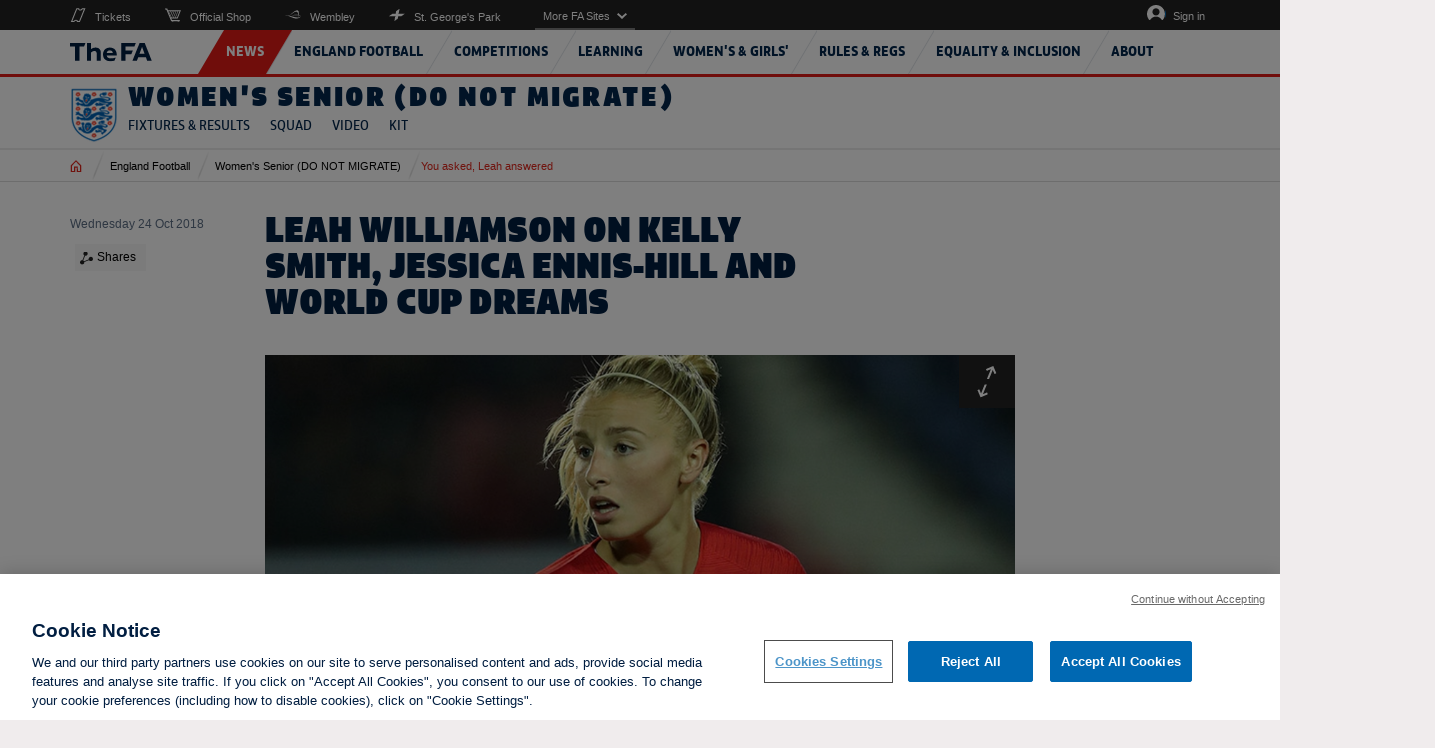

--- FILE ---
content_type: text/html; charset=utf-8
request_url: https://www.thefa.com/news/2018/oct/24/leah-williamson-england-fans-questions-241018
body_size: 183242
content:

<!DOCTYPE html>
<html lang="en" class="no-js">
<head>
    <meta charset="UTF-8">
    <!--thefa.com Google Analytics-->
    <script>

  (function() {
    const originalCreateElement = document.createElement;
    document.createElement = function(tagName, options) {
      const element = originalCreateElement.call(document, tagName, options);
      if (tagName === 'script') {
        const originalSetAttribute = element.setAttribute;
        element.setAttribute = function(name, value) {
          if (
            name === 'src' &&
            value &&
            value.includes('OtAutoBlock.js')
          ) {
            console.warn('Blocked OneTrust AutoBlock script:', value);
            return;
          }
          return originalSetAttribute.call(this, name, value);
        };
      }
      return element;
    };
  })();
</script>
<!-- OneTrust Cookies Consent Notice start for thefa.com -->
<script type="text/javascript" src="https://cdn-ukwest.onetrust.com/consent/a67ba0bb-591f-444a-8ec6-9f6ad718432a/OtAutoBlock.js" ></script>
<script src="https://cdn-ukwest.onetrust.com/scripttemplates/otSDKStub.js"  type="text/javascript" charset="UTF-8" data-domain-script="a67ba0bb-591f-444a-8ec6-9f6ad718432a" ></script>
<script type="text/javascript">
function OptanonWrapper() { }
</script>
<!-- OneTrust Cookies Consent Notice end for thefa.com -->
<script src="https://widget.cloud.opta.net/v3/v3.opta-widgets.js"></script>
<link rel="stylesheet" href="https://widget.cloud.opta.net/v3/css/v3.all.opta-widgets.css">
<!-- Google Tag Manager -->
<script>(function(w,d,s,l,i){w[l]=w[l]||[];w[l].push({'gtm.start':
new Date().getTime(),event:'gtm.js'});var f=d.getElementsByTagName(s)[0],
j=d.createElement(s),dl=l!='dataLayer'?'&l='+l:'';j.async=true;j.src=
'https://www.googletagmanager.com/gtm.js?id='+i+dl+ '&gtm_auth=dk8hShlJrP3pGv9Dw_3fug&gtm_preview=env-2&gtm_cookies_win=x';f.parentNode.insertBefore(j,f);
})(window,document,'script','dataLayer','GTM-PSKMRFR');</script>
<!-- End Google Tag Manager -->
<!--Start Emarsys Tag Manager-->
<script type="text/javascript">
var ScarabQueue = ScarabQueue || [];
(function(id) {
 if (document.getElementById(id)) return;
 var js = document.createElement('script'); js.id = id;
 js.src = '//cdn.scarabresearch.com/js/177435F5EB4F4364/scarab-v2.js';
 var fs = document.getElementsByTagName('script')[0];
 fs.parentNode.insertBefore(js, fs);
})('scarab-js-api');
</script>
<!--End Emarsys Tag Manager-->
<meta name="google-site-verification" content="mMXjf3pwg1Ouvg7cMZX9RSfdYlC8LGPk0lV-WeskZ7c" />
<script data-ad-client="ca-pub-5503022976475235" async src="https://pagead2.googlesyndication.com/pagead/js/adsbygoogle.js"></script>
    <meta name="viewport" content="width=device-width, initial-scale=1.0, maximum-scale=1.0, user-scalable=0" />
    

<meta name="msapplication-config" content="//cdn.thefa.com/thefawebsite/assets/images/favicons/browerconfig.xml"/>
<!--[if IE]><link rel="shortcut icon" href="//cdn.thefa.com/thefawebsite/assets/images/favicons/www.thefa.com/favicon.ico"><![endif]-->
<link rel="apple-touch-icon" sizes="57x57" href="//cdn.thefa.com/thefawebsite/assets/images/favicons/www.thefa.com/apple-touch-icon-57x57.png">
<link rel="apple-touch-icon" sizes="60x60" href="//cdn.thefa.com/thefawebsite/assets/images/favicons/www.thefa.com/apple-touch-icon-60x60.png">
<link rel="apple-touch-icon" sizes="72x72" href="//cdn.thefa.com/thefawebsite/assets/images/favicons/www.thefa.com/apple-touch-icon-72x72.png">
<link rel="apple-touch-icon" sizes="76x76" href="//cdn.thefa.com/thefawebsite/assets/images/favicons/www.thefa.com/apple-touch-icon-76x76.png">
<link rel="apple-touch-icon" sizes="114x114" href="//cdn.thefa.com/thefawebsite/assets/images/favicons/www.thefa.com/apple-touch-icon-114x114.png">
<link rel="apple-touch-icon" sizes="120x120" href="//cdn.thefa.com/thefawebsite/assets/images/favicons/www.thefa.com/apple-touch-icon-120x120.png">
<link rel="apple-touch-icon" sizes="144x144" href="//cdn.thefa.com/thefawebsite/assets/images/favicons/www.thefa.com/apple-touch-icon-144x144.png">
<link rel="apple-touch-icon" sizes="152x152" href="//cdn.thefa.com/thefawebsite/assets/images/favicons/www.thefa.com/apple-touch-icon-152x152.png">

<link rel="icon" type="image/png" sizes="16x16" href="//cdn.thefa.com/thefawebsite/assets/images/favicons/www.thefa.com/favicon-16x16.png">
<link rel="icon" type="image/png" sizes="32x32" href="//cdn.thefa.com/thefawebsite/assets/images/favicons/www.thefa.com/favicon-32x32.png">
<link rel="icon" type="image/png" sizes="96x96" href="//cdn.thefa.com/thefawebsite/assets/images/favicons/www.thefa.com/favicon-96x96.png">
<link rel="icon" type="image/png" sizes="128x128" href="//cdn.thefa.com/thefawebsite/assets/images/favicons/www.thefa.com/favicon-128x128.png">
<link rel="icon" type="image/png" sizes="196x196" href="//cdn.thefa.com/thefawebsite/assets/images/favicons/www.thefa.com/favicon-196x196.png">

    



    <meta name="robots" content="all" />
    <meta name="title" content="England fans quizzed Leah Williamson" />
    <meta name="description" content="England fans took to Twitter to quiz Leah Williamson, one of the newest members of Phil Neville’s squad." />
    <meta name="keywords" content="" />
    <meta name="author" content="The Football Association" />
    <meta name="Guid" content="69d84b8f-e203-49c1-8c3c-f2e3ac6ef0c9" />
    <meta name="WT.sv" content="N1HC-SS0003X4" />
    <title>England fans quizzed Leah Williamson</title>
    <meta property="og:site_name" content="www.thefa.com" />
    <meta property="og:url" content="http://www.thefa.com/news/2018/oct/24/leah-williamson-england-fans-questions-241018" />
    <meta property="og:type" content="website" />
    <meta property="og:title" content="Leah Williamson&#39;s Twitter Q&amp;A" />
    <meta property="og:description" content="You asked, Leah answered" />
        <meta property="og:image" content="http://www.thefa.com/-/media/thefacom-new/images/england/womens-senior/2018-19/kazakhstan-away/leah-800-williamson-kazakhstan.ashx?as=0&amp;dmc=0&amp;thn=0" />
        <meta property="og:image:secure_url" itemprop="image" content="https://www.thefa.com/-/media/thefacom-new/images/england/womens-senior/2018-19/kazakhstan-away/leah-800-williamson-kazakhstan.ashx?as=0&amp;dmc=0&amp;thn=0" />
    <meta name="twitter:card" content="summary_large_image" />
    <meta name="twitter:title" content="Leah Williamson Q&amp;A" />
    <meta name="twitter:description" content="You asked, Leah answered." />
    <meta name="twitter:domain" content="www.thefa.com" />
    <meta name="twitter:site" content="@fa" />
    <meta name="twitter:creator" content="@fa" />
        <meta name="twitter:image" content="http://www.thefa.com/-/media/thefacom-new/images/england/womens-senior/2018-19/kazakhstan-away/leah-800-williamson-kazakhstan.ashx?as=0&amp;dmc=0&amp;thn=0" />
    
<meta name="VIcurrentDateTime" content="639046105974865649" />
<script type="text/javascript" src="/layouts/system/VisitorIdentification.js"></script>

        <!-- Google Analytics code -->
    <script type="text/javascript">
        var _gaq = _gaq || [];
        var pluginUrl = '//www.google-analytics.com/plugins/ga/inpage_linkid.js';
        _gaq.push(['_require', 'inpage_linkid', pluginUrl]);
        _gaq.push(['_setAccount', 'UA-30178160-1']);
        _gaq.push(['_setDomainName', '.thefa.com']);
        _gaq.push(['_setAllowLinker', false]);
        _gaq.push(['_trackPageview']);

        (function() {
            var ga = document.createElement('script');
            ga.type = 'text/javascript';
            ga.async = true;
            ga.src = ('https:' == document.location.protocol ? 'https://ssl' : 'http://www') + '.google-analytics.com/ga.js';
            var s = document.getElementsByTagName('script')[0];
            s.parentNode.insertBefore(ga, s);
        })();
    </script>
    <!-- End Google Analytics code -->

    <link rel="canonical" href="https://www.thefa.com/news/2018/oct/24/leah-williamson-england-fans-questions-241018" />
    <link href="//cdn.thefa.com/thefawebsite/dist/main.css" rel="stylesheet" />

    <!-- moved to sitecore GoogleTagmanager section
    <script src="//s7.addthis.com/js/300/addthis_widget.js#pubid=ra-582c3c26b5e577a5" defer></script>
    <script src="//s7.addthis.com/js/300/addthis_widget.js#pubid=ra-5d147b6e86332bf6" defer></script> -->
    <script>
        var projectHost = '//www.thefa.com/';
        var signOutUrl = projectHost + "account/signout";
        var myAccountUrl = projectHost + "account/myaccount";
        var isUserSignedInUrl = projectHost + '/Account/Account/IsUserSignedIn';
    </script>
    <script type="text/javascript" src="//cdn.thefa.com/thefawebsite/dist/vendor.js" defer></script>
    <script type="text/javascript" src="//cdn.thefa.com/thefawebsite/dist/main.js" defer></script>

    

    <!-- Start Data Layer -->
    <script>

        window.dataLayer = [];

        var dataLayerLoginType = 'FAN'; //‘<Prospect/Customer>’,

        fetch('/Account/Account/IsUserSignedIn')
            .then(res => res.json())
            .then(data => {
                if (data.IsValid) {
                    window.dataLayer = window.dataLayer || [];
                    dataLayer.push({
                        'event': 'DSI Analytics',
                        'dataLayerLoginType': 'FAN',
                        'dataLayerisAuthenticated': data.IsValid,
                        'dataLayerfanCode': data.Fancode,
                        'dataLayeruserAud': data.Aud,
                        'dataLayeruserSub': data.Sub,
                        'dataLayeruserLastlogonTime': data.LastLogonTime
                    });
                }
                    else
                    {
                    window.dataLayer = window.dataLayer || [];
                    dataLayer.push({
                        'event': 'DSI Analytics',
                        'dataLayerLoginType': 'FAN',
                        'dataLayerisAuthenticated': data.IsValid,
                        'dataLayerfanCode': "Anonymous",
                        'dataLayeruserAud': "Undefined",
                        'dataLayeruserSub': "Undefined",
                        'dataLayeruserLastlogonTime': "Undefined"
                    });

                    }
                }
            );
    </script>
    <!-- End Data Layer -->

</head>

<body class="secondary-page live-mode ">

<!-- Google Tag Manager (noscript) -->
<script src="https://widget.cloud.opta.net/v3/v3.opta-widgets.js"></script>
 
 <link rel="stylesheet" href="https://widget.cloud.opta.net/v3/css/v3.all.opta-widgets.css">
<noscript><iframe src="https://www.googletagmanager.com/ns.html?id=GTM-PSKMRFR&gtm_auth=dk8hShlJrP3pGv9Dw_3fug&gtm_preview=env-2&gtm_cookies_win=x"
height="0" width="0" style="display:none;visibility:hidden"></iframe></noscript>
<!-- End Google Tag Manager (noscript) -->



<div class="england england-theme england-lionesses ">
    <div data-fa-navigation class="fa-navigation" data-current-section="england england-theme england-lionesses">
            <!-- Start of markup for IR external login popup - Header generated from: N1HC-SS0003X4 -->
    <style>
        .ir-frame-container {
            margin-top: 10px;
            overflow-x: hidden;
            overflow-y: hidden;
            border: 1px solid transparent;
            display: inline-block;
            left: 50%;
            position: absolute;
        }

        #IrSignInModal {
            width: 100%;
            height: 100%;
        }

        .modal {
            position: fixed;
            top: 0;
            right: 0;
            bottom: 0;
            left: 0;
            z-index: 1050;
            display: none;
            overflow: hidden;
            -webkit-overflow-scrolling: touch;
            outline: 0;
        }

        #displayLoadingUrl {
            margin-bottom: 15px;
        }
    </style>
    <!-- End of markup for Cognizant DE external login popup -->


    <div class="fa-navigation__sticky-holder">
        
            <div class="sticky-cloned-item"></div>
        <header class="fa-navigation__header">
            <div class="container">
                <div class="logo-container">
                        <a href="//www.thefa.com/" class="fa-logo">
                            <img class="fa-logo__image" src="//cdn.thefa.com/thefawebsite/assets/images/the-fa-logo.svg" alt="The FA">
                        </a>
                    <a href="#main-content" class="skiptocontent" tabindex="1">skip to main content</a>
                </div>
                <div class="mobile-controls">
                        <ul class="mobile-controls__items signin-menu">
                            <li class="mobile-controls__item">
                                <button type="button" data-sign-in-url="//www.thefa.com/account/account/IsUserSignedIn" class="mobile-controls__control-button user-icon user-button"><span class="accessible-text">My account</span></button>
                                <div class="mobile-controls__user-dropdown-menu">
                                    <ul class="user-list-items">
                                        <li class="user-item"><a class="user-link" href="//www.thefa.com/account/myaccount">My account</a></li>
                                        <li class="user-item"><a href="//www.thefa.com/account/signout" class="user-link">Log out</a></li>
                                    </ul>
                                </div>
                                <a href="//www.thefa.com/account/signin" class="mobile-controls__control-button user-icon sign-in-link"><span class="accessible-text">Sign in</span></a>
                            </li>
                            <li class="mobile-controls__item">
                                <button type="button" class="mobile-controls__control-button menu-icon">
                                    <span>Menu</span>
                                </button>
                            </li>
                        </ul>
                </div>
            </div>
        </header>

        <div class="navigation-container">
            <div class="navigation-holder">
                <nav class="global-navigation container">
                    <ul class="global-navigation__primary-menu menu-container">
                            <input type="hidden" class="sectionPath" id="sectionPath-3c0da484-32c9-4d04-baa0-7bc525f4d2f8" name="sectionPath-3c0da484-32c9-4d04-baa0-7bc525f4d2f8" value="/sitecore/content/The-FA/www-thefa-com/home/news" />
                            <li class="global-navigation__primary-list-item" data-sectionPath="/sitecore/content/The-FA/www-thefa-com/home/news">
                                <a tabindex="0" href="http://www.thefa.com/news" class="global-navigation__primary-link global-navigation__link"><span class="text">News</span></a>

                                <div class="global-navigation__submenu global-navigation__submenu-primary">
                                    <ul class="global-navigation__submenu-list-items">
                                        <li class="global-navigation__submenu-return global-navigation__submenu-list-item">
                                            <button type="button" class="global-navigation__submenu-link global-navigation__return-button">Go back</button>
                                        </li>
                                        <li class="global-navigation__submenu-title global-navigation__submenu-list-item">
                                            <a tabindex="0" href="http://www.thefa.com/news" class="global-navigation__submenu-title-link global-navigation__submenu-link global-navigation__link">News</a>
                                        </li>
                                    </ul>


                                </div>
                            </li>
                            <input type="hidden" class="sectionPath" id="sectionPath-b8c573f4-e8e2-43d2-990b-a763e56038f8" name="sectionPath-b8c573f4-e8e2-43d2-990b-a763e56038f8" value="/sitecore/content/The-FA/www-thefa-com/home/england" />
                            <li class="global-navigation__primary-list-item" data-sectionPath="/sitecore/content/The-FA/www-thefa-com/home/england">
                                <a tabindex="0" href="http://www.thefa.com/england" class="global-navigation__primary-link global-navigation__link more-available"><span class="text">England Football</span></a>

                                <div class="global-navigation__submenu global-navigation__submenu-primary">
                                    <ul class="global-navigation__submenu-list-items">
                                        <li class="global-navigation__submenu-return global-navigation__submenu-list-item">
                                            <button type="button" class="global-navigation__submenu-link global-navigation__return-button">Go back</button>
                                        </li>
                                        <li class="global-navigation__submenu-title global-navigation__submenu-list-item">
                                            <a tabindex="0" href="http://www.thefa.com/england" class="global-navigation__submenu-title-link global-navigation__submenu-link global-navigation__link">England Football</a>
                                        </li>
                                                <li class="global-navigation__submenu-list-item">
                                                            <a tabindex="0" href="https://www.englandfootball.com/participate" class="global-navigation__submenu-link global-navigation__permalink"  target="_blank" title="external link">Participate in grassroots football</a>
                                                                                                    </li>
                                                <li class="global-navigation__submenu-list-item">
                                                            <a tabindex="0" href="https://www.englandfootball.com/england/mens-senior-team" class="global-navigation__submenu-link global-navigation__permalink"  target="_blank" title="external link">England men&#39;s senior team</a>
                                                                                                    </li>
                                                <li class="global-navigation__submenu-list-item">
                                                            <a tabindex="0" href="https://www.englandfootball.com/england/womens-senior-team" class="global-navigation__submenu-link global-navigation__permalink"  target="_blank" title="external link">England women&#39;s senior team</a>
                                                                                                    </li>
                                                <li class="global-navigation__submenu-list-item">
                                                            <a tabindex="0" href="https://www.englandfootball.com/england/youth" class="global-navigation__submenu-link global-navigation__permalink"  target="_blank" title="external link">England development teams</a>
                                                                                                    </li>
                                                <li class="global-navigation__submenu-list-item">
                                                            <a tabindex="0" href="https://www.englandfootball.com/england/para" class="global-navigation__submenu-link global-navigation__permalink"  target="_blank" title="external link">England para teams</a>
                                                                                                    </li>
                                                <li class="global-navigation__submenu-list-item">
                                                            <a tabindex="0" href="https://www.englandstore.com/stores/fa/en?_s=bm-FI-PSC-FA-Desktop-EnglandNavLink-AUTO---" class="global-navigation__submenu-link global-navigation__permalink"  target="_blank" title="external link">England Store</a>
                                                                                                    </li>
                                                <li class="global-navigation__submenu-list-item">
                                                            <a tabindex="0" href="https://www.wembleystadium.com/tickets/" class="global-navigation__submenu-link global-navigation__permalink"  target="_blank" title="external link">Tickets</a>
                                                                                                    </li>
                                                <li class="global-navigation__submenu-list-item">
                                                            <a tabindex="0" href="https://www.englandfootball.com/england/mens-senior-team/England-Supporters-Travel-Club" class="global-navigation__submenu-link global-navigation__permalink"  target="_blank" title="external link">England Supporters Club</a>
                                                                                                    </li>
                                    </ul>


                                </div>
                            </li>
                            <input type="hidden" class="sectionPath" id="sectionPath-4f15b41a-e38c-4d8f-ab1a-f5a88d290776" name="sectionPath-4f15b41a-e38c-4d8f-ab1a-f5a88d290776" value="/sitecore/content/The-FA/www-thefa-com/home/competitions" />
                            <li class="global-navigation__primary-list-item" data-sectionPath="/sitecore/content/The-FA/www-thefa-com/home/competitions">
                                <a tabindex="0" href="http://www.thefa.com/competitions" class="global-navigation__primary-link global-navigation__link more-available"><span class="text">Competitions</span></a>

                                <div class="global-navigation__submenu global-navigation__submenu-primary">
                                    <ul class="global-navigation__submenu-list-items">
                                        <li class="global-navigation__submenu-return global-navigation__submenu-list-item">
                                            <button type="button" class="global-navigation__submenu-link global-navigation__return-button">Go back</button>
                                        </li>
                                        <li class="global-navigation__submenu-title global-navigation__submenu-list-item">
                                            <a tabindex="0" href="http://www.thefa.com/competitions" class="global-navigation__submenu-title-link global-navigation__submenu-link global-navigation__link">Competitions</a>
                                        </li>
                                                <li class="global-navigation__submenu-list-item">
                                                            <a tabindex="0" href="http://www.thefa.com/competitions/thefacup" class="global-navigation__submenu-link more-available" >The Emirates FA Cup</a>
                                                                                                            <ul class="global-navigation__submenu global-navigation__submenu-list-items global-navigation__submenu-list-items-secondary">
                                                            <li class="global-navigation__submenu-return global-navigation__submenu-list-item">
                                                                <button type="button" class="global-navigation__submenu-link global-navigation__return-button">Go back</button>
                                                            </li>
                                                            <li class="global-navigation__submenu-title global-navigation__submenu-list-item">
                                                                <a href="http://www.thefa.com/competitions/thefacup" class="global-navigation__submenu-title-link global-navigation__submenu-link global-navigation__link">The Emirates FA Cup</a>
                                                            </li>
                                                                    <li class="global-navigation__submenu-list-item">
                                                                        <a href="http://www.thefa.com/competitions/thefacup/emirates-fa-cup-global-broadcast-partners" class="global-navigation__submenu-link" >Where to watch</a>
                                                                    </li>
                                                                    <li class="global-navigation__submenu-list-item">
                                                                        <a href="http://www.thefa.com/competitions/thefacup/fixtures" class="global-navigation__submenu-link" >Fixtures</a>
                                                                    </li>
                                                                    <li class="global-navigation__submenu-list-item">
                                                                        <a href="http://www.thefa.com/competitions/thefacup/results" class="global-navigation__submenu-link" >Results</a>
                                                                    </li>
                                                                    <li class="global-navigation__submenu-list-item">
                                                                        <a href="http://www.thefa.com/competitions/thefacup/qualifying-rounds" class="global-navigation__submenu-link" >Qualifying Rounds Results</a>
                                                                    </li>
                                                                    <li class="global-navigation__submenu-list-item">
                                                                        <a href="http://www.thefa.com/competitions/thefacup/round-dates" class="global-navigation__submenu-link" >Round dates</a>
                                                                    </li>
                                                                    <li class="global-navigation__submenu-list-item">
                                                                        <a href="http://www.thefa.com/competitions/thefacup/fa-cup-finals" class="global-navigation__submenu-link" >FA Cup Finals</a>
                                                                    </li>
                                                                    <li class="global-navigation__submenu-list-item">
                                                                        <a href="http://www.thefa.com/competitions/thefacup/live" class="global-navigation__submenu-link" >Live</a>
                                                                    </li>
                                                        </ul>
                                                </li>
                                                <li class="global-navigation__submenu-list-item">
                                                            <a tabindex="0" href="http://www.thefa.com/competitions/the-womens-fa-cup" class="global-navigation__submenu-link more-available" >The Adobe Women&#39;s FA Cup</a>
                                                                                                            <ul class="global-navigation__submenu global-navigation__submenu-list-items global-navigation__submenu-list-items-secondary">
                                                            <li class="global-navigation__submenu-return global-navigation__submenu-list-item">
                                                                <button type="button" class="global-navigation__submenu-link global-navigation__return-button">Go back</button>
                                                            </li>
                                                            <li class="global-navigation__submenu-title global-navigation__submenu-list-item">
                                                                <a href="http://www.thefa.com/competitions/the-womens-fa-cup" class="global-navigation__submenu-title-link global-navigation__submenu-link global-navigation__link">The Adobe Women&#39;s FA Cup</a>
                                                            </li>
                                                                    <li class="global-navigation__submenu-list-item">
                                                                        <a href="http://www.thefa.com/competitions/the-womens-fa-cup/fixtures" class="global-navigation__submenu-link" >Fixtures</a>
                                                                    </li>
                                                                    <li class="global-navigation__submenu-list-item">
                                                                        <a href="http://www.thefa.com/competitions/the-womens-fa-cup/results" class="global-navigation__submenu-link" >Results</a>
                                                                    </li>
                                                                    <li class="global-navigation__submenu-list-item">
                                                                        <a href="http://www.thefa.com/competitions/the-womens-fa-cup/round-dates" class="global-navigation__submenu-link" >Round Dates</a>
                                                                    </li>
                                                                    <li class="global-navigation__submenu-list-item">
                                                                        <a href="http://www.thefa.com/competitions/the-womens-fa-cup/womens-fa-cup-finals" class="global-navigation__submenu-link" >Women&#39;s FA Cup Finals</a>
                                                                    </li>
                                                                    <li class="global-navigation__submenu-list-item">
                                                                        <a href="http://www.thefa.com/competitions/the-womens-fa-cup/make-your-move" class="global-navigation__submenu-link" >Make Your Move</a>
                                                                    </li>
                                                        </ul>
                                                </li>
                                                <li class="global-navigation__submenu-list-item">
                                                            <a tabindex="0" href="https://womenscompetitions.thefa.com/News/WNL" class="global-navigation__submenu-link global-navigation__permalink"  target="_blank" title="external link">The FA Women&#39;s National League</a>
                                                                                                    </li>
                                                <li class="global-navigation__submenu-list-item">
                                                            <a tabindex="0" href="http://www.thefa.com/competitions/fa-trophy" class="global-navigation__submenu-link more-available" >The Isuzu FA Trophy</a>
                                                                                                            <ul class="global-navigation__submenu global-navigation__submenu-list-items global-navigation__submenu-list-items-secondary">
                                                            <li class="global-navigation__submenu-return global-navigation__submenu-list-item">
                                                                <button type="button" class="global-navigation__submenu-link global-navigation__return-button">Go back</button>
                                                            </li>
                                                            <li class="global-navigation__submenu-title global-navigation__submenu-list-item">
                                                                <a href="http://www.thefa.com/competitions/fa-trophy" class="global-navigation__submenu-title-link global-navigation__submenu-link global-navigation__link">The Isuzu FA Trophy</a>
                                                            </li>
                                                                    <li class="global-navigation__submenu-list-item">
                                                                        <a href="http://www.thefa.com/competitions/fa-trophy/fixtures" class="global-navigation__submenu-link" >Fixtures</a>
                                                                    </li>
                                                                    <li class="global-navigation__submenu-list-item">
                                                                        <a href="http://www.thefa.com/competitions/fa-trophy/results" class="global-navigation__submenu-link" >Results</a>
                                                                    </li>
                                                                    <li class="global-navigation__submenu-list-item">
                                                                        <a href="http://www.thefa.com/competitions/fa-trophy/winners" class="global-navigation__submenu-link" >Winners</a>
                                                                    </li>
                                                                    <li class="global-navigation__submenu-list-item">
                                                                        <a href="http://www.thefa.com/competitions/fa-trophy/about" class="global-navigation__submenu-link" >About</a>
                                                                    </li>
                                                        </ul>
                                                </li>
                                                <li class="global-navigation__submenu-list-item">
                                                            <a tabindex="0" href="http://www.thefa.com/competitions/fa-vase" class="global-navigation__submenu-link more-available" >The Isuzu FA Vase</a>
                                                                                                            <ul class="global-navigation__submenu global-navigation__submenu-list-items global-navigation__submenu-list-items-secondary">
                                                            <li class="global-navigation__submenu-return global-navigation__submenu-list-item">
                                                                <button type="button" class="global-navigation__submenu-link global-navigation__return-button">Go back</button>
                                                            </li>
                                                            <li class="global-navigation__submenu-title global-navigation__submenu-list-item">
                                                                <a href="http://www.thefa.com/competitions/fa-vase" class="global-navigation__submenu-title-link global-navigation__submenu-link global-navigation__link">The Isuzu FA Vase</a>
                                                            </li>
                                                                    <li class="global-navigation__submenu-list-item">
                                                                        <a href="http://www.thefa.com/competitions/fa-vase/fixtures" class="global-navigation__submenu-link" >Fixtures</a>
                                                                    </li>
                                                                    <li class="global-navigation__submenu-list-item">
                                                                        <a href="http://www.thefa.com/competitions/fa-vase/results" class="global-navigation__submenu-link" >Results</a>
                                                                    </li>
                                                                    <li class="global-navigation__submenu-list-item">
                                                                        <a href="http://www.thefa.com/competitions/fa-vase/about" class="global-navigation__submenu-link" >About</a>
                                                                    </li>
                                                                    <li class="global-navigation__submenu-list-item">
                                                                        <a href="http://www.thefa.com/competitions/fa-vase/winners" class="global-navigation__submenu-link" >Winners</a>
                                                                    </li>
                                                        </ul>
                                                </li>
                                                <li class="global-navigation__submenu-list-item">
                                                            <a tabindex="0" href="http://www.thefa.com/get-involved/player/disability/disability-cup-overview" class="global-navigation__submenu-link" >EE Disability FA Cup</a>
                                                                                                    </li>
                                                <li class="global-navigation__submenu-list-item">
                                                            <a tabindex="0" href="http://www.thefa.com/competitions/fa-youth-cup" class="global-navigation__submenu-link more-available" >The FA Youth Cup</a>
                                                                                                            <ul class="global-navigation__submenu global-navigation__submenu-list-items global-navigation__submenu-list-items-secondary">
                                                            <li class="global-navigation__submenu-return global-navigation__submenu-list-item">
                                                                <button type="button" class="global-navigation__submenu-link global-navigation__return-button">Go back</button>
                                                            </li>
                                                            <li class="global-navigation__submenu-title global-navigation__submenu-list-item">
                                                                <a href="http://www.thefa.com/competitions/fa-youth-cup" class="global-navigation__submenu-title-link global-navigation__submenu-link global-navigation__link">The FA Youth Cup</a>
                                                            </li>
                                                                    <li class="global-navigation__submenu-list-item">
                                                                        <a href="http://www.thefa.com/competitions/fa-youth-cup/fixtures" class="global-navigation__submenu-link" >Fixtures</a>
                                                                    </li>
                                                                    <li class="global-navigation__submenu-list-item">
                                                                        <a href="http://www.thefa.com/competitions/fa-youth-cup/results" class="global-navigation__submenu-link" >Results</a>
                                                                    </li>
                                                                    <li class="global-navigation__submenu-list-item">
                                                                        <a href="http://www.thefa.com/competitions/fa-youth-cup/about" class="global-navigation__submenu-link" >About</a>
                                                                    </li>
                                                                    <li class="global-navigation__submenu-list-item">
                                                                        <a href="http://www.thefa.com/competitions/fa-youth-cup/winners-finals-list" class="global-navigation__submenu-link" >Winners</a>
                                                                    </li>
                                                        </ul>
                                                </li>
                                                <li class="global-navigation__submenu-list-item">
                                                            <a tabindex="0" href="http://www.thefa.com/competitions/grassroots" class="global-navigation__submenu-link more-available" >Grassroots</a>
                                                                                                            <ul class="global-navigation__submenu global-navigation__submenu-list-items global-navigation__submenu-list-items-secondary">
                                                            <li class="global-navigation__submenu-return global-navigation__submenu-list-item">
                                                                <button type="button" class="global-navigation__submenu-link global-navigation__return-button">Go back</button>
                                                            </li>
                                                            <li class="global-navigation__submenu-title global-navigation__submenu-list-item">
                                                                <a href="http://www.thefa.com/competitions/grassroots" class="global-navigation__submenu-title-link global-navigation__submenu-link global-navigation__link">Grassroots</a>
                                                            </li>
                                                                    <li class="global-navigation__submenu-list-item">
                                                                        <a href="http://www.thefa.com/competitions/grassroots/fa-sunday-cup" class="global-navigation__submenu-link" >The FA Sunday Cup</a>
                                                                    </li>
                                                                    <li class="global-navigation__submenu-list-item">
                                                                        <a href="http://www.thefa.com/competitions/grassroots/fa-inter-league-cup" class="global-navigation__submenu-link" >The FA Inter-League Cup</a>
                                                                    </li>
                                                        </ul>
                                                </li>
                                                <li class="global-navigation__submenu-list-item">
                                                            <a tabindex="0" href="http://www.thefa.com/competitions/the-fa-community-shield" class="global-navigation__submenu-link" >The FA Community Shield</a>
                                                                                                    </li>
                                    </ul>

                                        <div class="global-navigation__popular-pages global-navigation__submenu-list-items">
                                            <span class="global-navigation__popular-pages-title">Popular Pages</span>
                                            <ul class="popular-pages-container">
                                                    <li class="popular-pages">
                                                        <a class="popular-pages__article" href="http://www.thefa.com/news/2026/jan/12/emirates-fa-cup-fourth-round-proper-draw-made-20261201">
                                                                    <img src="//www.thefa.com//www.thefa.com/-/media/thefacom-new/images/competitions/emirates-fa-cup/trophy-images---new-2025-26/fa-cup-trophy-under-a-spotlight-450.ashx?cw=100&amp;ch=100&amp;resizemode=crop&amp;jq=100&amp;hash=1B3775AD5A6497E824151D41DB07E9C62C55BD0E" alt="FA Cup Fourth Round Proper draw" class="popular-pages__image">

                                                            <span class="popular-pages__title">FA Cup Fourth Round Proper draw</span>
                                                        </a>
                                                    </li>
                                                    <li class="popular-pages">
                                                        <a class="popular-pages__article" href="http://www.thefa.com/news/2026/jan/10/emirates-fa-cup-third-round-wrap-saturday-20261001">
                                                                    <img src="//www.thefa.com//www.thefa.com/-/media/thefacom-new/images/competitions/emirates-fa-cup/2025-26/third-round-proper/isaacbuckleyrickettsmaccesfieldpalace450.ashx?cw=100&amp;ch=100&amp;resizemode=crop&amp;jq=100&amp;hash=00A778D155E1F77237D7F3231F5FE1840883A63C" alt="Magic Macclesfield cause greatest Cup upset" class="popular-pages__image">

                                                            <span class="popular-pages__title">Magic Macclesfield cause greatest Cup upset</span>
                                                        </a>
                                                    </li>
                                            </ul>
                                        </div>

                                </div>
                            </li>
                            <input type="hidden" class="sectionPath" id="sectionPath-9a4e370f-6a08-4431-88fd-98f5dca478d3" name="sectionPath-9a4e370f-6a08-4431-88fd-98f5dca478d3" value="/sitecore/content/The-FA/www-thefa-com/home/bootroom" />
                            <li class="global-navigation__primary-list-item" data-sectionPath="/sitecore/content/The-FA/www-thefa-com/home/bootroom">
                                <a tabindex="0" href="http://www.thefa.com/bootroom" class="global-navigation__primary-link global-navigation__link more-available"><span class="text">Learning</span></a>

                                <div class="global-navigation__submenu global-navigation__submenu-primary">
                                    <ul class="global-navigation__submenu-list-items">
                                        <li class="global-navigation__submenu-return global-navigation__submenu-list-item">
                                            <button type="button" class="global-navigation__submenu-link global-navigation__return-button">Go back</button>
                                        </li>
                                        <li class="global-navigation__submenu-title global-navigation__submenu-list-item">
                                            <a tabindex="0" href="http://www.thefa.com/bootroom" class="global-navigation__submenu-title-link global-navigation__submenu-link global-navigation__link">Learning</a>
                                        </li>
                                                <li class="global-navigation__submenu-list-item">
                                                            <a tabindex="0" class="global-navigation__submenu-link more-available" >Learning</a>
                                                                                                            <ul class="global-navigation__submenu global-navigation__submenu-list-items global-navigation__submenu-list-items-secondary">
                                                            <li class="global-navigation__submenu-return global-navigation__submenu-list-item">
                                                                <button type="button" class="global-navigation__submenu-link global-navigation__return-button">Go back</button>
                                                            </li>
                                                            <li class="global-navigation__submenu-title global-navigation__submenu-list-item">
                                                                <a href="http://www.thefa.com/bootroom/learning" class="global-navigation__submenu-title-link global-navigation__submenu-link global-navigation__link">Learning</a>
                                                            </li>
                                                                    <li class="global-navigation__submenu-list-item">
                                                                        <a href="http://www.thefa.com/bootroom/learning/find-learning-opportunities" class="global-navigation__submenu-link" >Find learning opportunities</a>
                                                                    </li>
                                                                    <li class="global-navigation__submenu-list-item">
                                                                        <a href="http://www.thefa.com/bootroom/learning/ongoing-learning" class="global-navigation__submenu-link" >Ongoing Learning</a>
                                                                    </li>
                                                        </ul>
                                                </li>
                                                <li class="global-navigation__submenu-list-item">
                                                            <a tabindex="0" href="http://www.thefa.com/bootroom/resources" class="global-navigation__submenu-link more-available" >Resources</a>
                                                                                                            <ul class="global-navigation__submenu global-navigation__submenu-list-items global-navigation__submenu-list-items-secondary">
                                                            <li class="global-navigation__submenu-return global-navigation__submenu-list-item">
                                                                <button type="button" class="global-navigation__submenu-link global-navigation__return-button">Go back</button>
                                                            </li>
                                                            <li class="global-navigation__submenu-title global-navigation__submenu-list-item">
                                                                <a href="http://www.thefa.com/bootroom/resources" class="global-navigation__submenu-title-link global-navigation__submenu-link global-navigation__link">Resources</a>
                                                            </li>
                                                                    <li class="global-navigation__submenu-list-item">
                                                                        <a href="http://www.thefa.com/bootroom/resources/sessions" class="global-navigation__submenu-link" >Sessions</a>
                                                                    </li>
                                                                    <li class="global-navigation__submenu-list-item">
                                                                        <a href="http://www.thefa.com/bootroom/resources/articles" class="global-navigation__submenu-link" >Articles</a>
                                                                    </li>
                                                                    <li class="global-navigation__submenu-list-item">
                                                                        <a href="http://www.thefa.com/bootroom/resources/coaching" class="global-navigation__submenu-link" >Coaching</a>
                                                                    </li>
                                                                    <li class="global-navigation__submenu-list-item">
                                                                        <a href="http://www.thefa.com/bootroom/resources/interviews" class="global-navigation__submenu-link" >Interviews</a>
                                                                    </li>
                                                                    <li class="global-navigation__submenu-list-item">
                                                                        <a href="http://www.thefa.com/bootroom/resources/england-dna" class="global-navigation__submenu-link" >Philosophy</a>
                                                                    </li>
                                                        </ul>
                                                </li>
                                                <li class="global-navigation__submenu-list-item">
                                                            <a tabindex="0" href="https://community.thefa.com/" class="global-navigation__submenu-link" >Community</a>
                                                                                                    </li>
                                    </ul>


                                </div>
                            </li>
                            <input type="hidden" class="sectionPath" id="sectionPath-a4c12d01-203b-4c9d-8477-7634d8c437de" name="sectionPath-a4c12d01-203b-4c9d-8477-7634d8c437de" value="/sitecore/content/The-FA/www-thefa-com/home/womens-girls-football" />
                            <li class="global-navigation__primary-list-item" data-sectionPath="/sitecore/content/The-FA/www-thefa-com/home/womens-girls-football">
                                <a tabindex="0" href="http://www.thefa.com/womens-girls-football" class="global-navigation__primary-link global-navigation__link more-available"><span class="text">Women&#39;s &amp; Girls&#39;</span></a>

                                <div class="global-navigation__submenu global-navigation__submenu-primary">
                                    <ul class="global-navigation__submenu-list-items">
                                        <li class="global-navigation__submenu-return global-navigation__submenu-list-item">
                                            <button type="button" class="global-navigation__submenu-link global-navigation__return-button">Go back</button>
                                        </li>
                                        <li class="global-navigation__submenu-title global-navigation__submenu-list-item">
                                            <a tabindex="0" href="http://www.thefa.com/womens-girls-football" class="global-navigation__submenu-title-link global-navigation__submenu-link global-navigation__link">Women&#39;s &amp; Girls&#39;</a>
                                        </li>
                                                <li class="global-navigation__submenu-list-item">
                                                            <a tabindex="0" href="https://www.englandfootball.com/participate/women-and-girls" class="global-navigation__submenu-link global-navigation__permalink"  target="_blank" title="external link">Play &amp; Participate</a>
                                                                                                    </li>
                                                <li class="global-navigation__submenu-list-item">
                                                            <a tabindex="0" href="https://womenscompetitions.thefa.com/News/WNL" class="global-navigation__submenu-link global-navigation__permalink"  target="_blank" title="external link">The FA Women&#39;s National League</a>
                                                                                                    </li>
                                                <li class="global-navigation__submenu-list-item">
                                                            <a tabindex="0" href="http://www.thefa.com/competitions/the-womens-fa-cup" class="global-navigation__submenu-link" >The Adobe Women&#39;s FA Cup</a>
                                                                                                    </li>
                                                <li class="global-navigation__submenu-list-item">
                                                            <a tabindex="0" href="http://www.thefa.com/womens-girls-football/get-involved" class="global-navigation__submenu-link more-available" >Get involved</a>
                                                                                                            <ul class="global-navigation__submenu global-navigation__submenu-list-items global-navigation__submenu-list-items-secondary">
                                                            <li class="global-navigation__submenu-return global-navigation__submenu-list-item">
                                                                <button type="button" class="global-navigation__submenu-link global-navigation__return-button">Go back</button>
                                                            </li>
                                                            <li class="global-navigation__submenu-title global-navigation__submenu-list-item">
                                                                <a href="http://www.thefa.com/womens-girls-football/get-involved" class="global-navigation__submenu-title-link global-navigation__submenu-link global-navigation__link">Get involved</a>
                                                            </li>
                                                                    <li class="global-navigation__submenu-list-item">
                                                                        <a href="http://www.thefa.com/womens-girls-football/get-involved/girls" class="global-navigation__submenu-link" >Girls</a>
                                                                    </li>
                                                        </ul>
                                                </li>
                                                <li class="global-navigation__submenu-list-item">
                                                            <a tabindex="0" href="http://www.thefa.com/womens-girls-football/heritage" class="global-navigation__submenu-link" >Heritage</a>
                                                                                                    </li>
                                                <li class="global-navigation__submenu-list-item">
                                                            <a tabindex="0" href="https://www.englandfootball.com/england/youth/womens-talent-pathway" class="global-navigation__submenu-link global-navigation__permalink"  target="_blank" title="external link">Play for the Lionesses</a>
                                                                                                    </li>
                                    </ul>

                                        <div class="global-navigation__popular-pages global-navigation__submenu-list-items">
                                            <span class="global-navigation__popular-pages-title">Popular Pages</span>
                                            <ul class="popular-pages-container">
                                                    <li class="popular-pages">
                                                        <a class="popular-pages__article" href="http://www.thefa.com/news/2024/oct/31/womens-and-girls-2024-2028-strategy-reaching-higher-20243110">
                                                                    <img src="//www.thefa.com//www.thefa.com/-/media/thefacom-new/images/about-the-fa/news/2024/20243010-800-strategy.ashx?cw=100&amp;ch=100&amp;resizemode=crop&amp;jq=100&amp;hash=A44D72FF6A735AB1835FA7E2607363C4642D59DD" alt="2024-28 women&#39;s and girls&#39; strategy released" class="popular-pages__image">

                                                            <span class="popular-pages__title">2024-28 women&#39;s and girls&#39; strategy released</span>
                                                        </a>
                                                    </li>
                                                    <li class="popular-pages">
                                                        <a class="popular-pages__article" href="http://www.thefa.com/news/2024/oct/31/womens-and-girls-strategy-launch-quotes-20243110">
                                                                    <img src="//www.thefa.com//www.thefa.com/-/media/thefacom-new/images/about-the-fa/who-we-are/20232009-800-sue-campbell.ashx?cw=100&amp;ch=100&amp;resizemode=crop&amp;jq=100&amp;hash=AE3275E8E131E5627C83EDF2DD4463E473410A74" alt="Women&#39;s and girls&#39; strategy launch explained" class="popular-pages__image">

                                                            <span class="popular-pages__title">Women&#39;s and girls&#39; strategy launch explained</span>
                                                        </a>
                                                    </li>
                                            </ul>
                                        </div>

                                </div>
                            </li>
                            <input type="hidden" class="sectionPath" id="sectionPath-bf7490f3-cc1e-4e6b-a6fe-74f9df0aa505" name="sectionPath-bf7490f3-cc1e-4e6b-a6fe-74f9df0aa505" value="/sitecore/content/The-FA/www-thefa-com/home/football-rules-governance" />
                            <li class="global-navigation__primary-list-item" data-sectionPath="/sitecore/content/The-FA/www-thefa-com/home/football-rules-governance">
                                <a tabindex="0" href="http://www.thefa.com/football-rules-governance" class="global-navigation__primary-link global-navigation__link more-available"><span class="text">Rules &amp; Regs</span></a>

                                <div class="global-navigation__submenu global-navigation__submenu-primary">
                                    <ul class="global-navigation__submenu-list-items">
                                        <li class="global-navigation__submenu-return global-navigation__submenu-list-item">
                                            <button type="button" class="global-navigation__submenu-link global-navigation__return-button">Go back</button>
                                        </li>
                                        <li class="global-navigation__submenu-title global-navigation__submenu-list-item">
                                            <a tabindex="0" href="http://www.thefa.com/football-rules-governance" class="global-navigation__submenu-title-link global-navigation__submenu-link global-navigation__link">Rules &amp; Regs</a>
                                        </li>
                                                <li class="global-navigation__submenu-list-item">
                                                            <a tabindex="0" href="http://www.thefa.com/football-rules-governance/lawsandrules" class="global-navigation__submenu-link" >Laws of the Game &amp; FA Rules </a>
                                                                                                    </li>
                                                <li class="global-navigation__submenu-list-item">
                                                            <a tabindex="0" href="http://www.thefa.com/football-rules-governance/discipline" class="global-navigation__submenu-link more-available" >Discipline</a>
                                                                                                            <ul class="global-navigation__submenu global-navigation__submenu-list-items global-navigation__submenu-list-items-secondary">
                                                            <li class="global-navigation__submenu-return global-navigation__submenu-list-item">
                                                                <button type="button" class="global-navigation__submenu-link global-navigation__return-button">Go back</button>
                                                            </li>
                                                            <li class="global-navigation__submenu-title global-navigation__submenu-list-item">
                                                                <a href="http://www.thefa.com/football-rules-governance/discipline" class="global-navigation__submenu-title-link global-navigation__submenu-link global-navigation__link">Discipline</a>
                                                            </li>
                                                                    <li class="global-navigation__submenu-list-item">
                                                                        <a href="http://www.thefa.com/football-rules-governance/discipline/written-reasons" class="global-navigation__submenu-link" >Written Reasons</a>
                                                                    </li>
                                                                    <li class="global-navigation__submenu-list-item">
                                                                        <a href="http://www.thefa.com/football-rules-governance/discipline/player-essentials" class="global-navigation__submenu-link" >Player Essentials</a>
                                                                    </li>
                                                        </ul>
                                                </li>
                                                <li class="global-navigation__submenu-list-item">
                                                            <a tabindex="0" href="http://www.thefa.com/football-rules-governance/safeguarding" class="global-navigation__submenu-link" >Safeguarding</a>
                                                                                                    </li>
                                                <li class="global-navigation__submenu-list-item">
                                                            <a tabindex="0" href="http://www.thefa.com/football-rules-governance/anti-doping" class="global-navigation__submenu-link" >Anti-doping</a>
                                                                                                    </li>
                                                <li class="global-navigation__submenu-list-item">
                                                            <a tabindex="0" href="http://www.thefa.com/football-rules-governance/policies" class="global-navigation__submenu-link more-available" >Policies</a>
                                                                                                            <ul class="global-navigation__submenu global-navigation__submenu-list-items global-navigation__submenu-list-items-secondary">
                                                            <li class="global-navigation__submenu-return global-navigation__submenu-list-item">
                                                                <button type="button" class="global-navigation__submenu-link global-navigation__return-button">Go back</button>
                                                            </li>
                                                            <li class="global-navigation__submenu-title global-navigation__submenu-list-item">
                                                                <a href="http://www.thefa.com/football-rules-governance/policies" class="global-navigation__submenu-title-link global-navigation__submenu-link global-navigation__link">Policies</a>
                                                            </li>
                                                                    <li class="global-navigation__submenu-list-item">
                                                                        <a href="http://www.thefa.com/football-rules-governance/policies/betting-rules" class="global-navigation__submenu-link" >Betting Rules</a>
                                                                    </li>
                                                                    <li class="global-navigation__submenu-list-item">
                                                                        <a href="http://www.thefa.com/football-rules-governance/policies/kit-advertising" class="global-navigation__submenu-link" >Kit Advertising</a>
                                                                    </li>
                                                                    <li class="global-navigation__submenu-list-item">
                                                                        <a href="http://www.thefa.com/football-rules-governance/policies/player-status---agents" class="global-navigation__submenu-link" >Player Status - Agents</a>
                                                                    </li>
                                                                    <li class="global-navigation__submenu-list-item">
                                                                        <a href="http://www.thefa.com/football-rules-governance/policies/player-registration" class="global-navigation__submenu-link" >Player Status - Registrations</a>
                                                                    </li>
                                                                    <li class="global-navigation__submenu-list-item">
                                                                        <a href="http://www.thefa.com/football-rules-governance/policies/transgender-and-non-binary-participation-policy" class="global-navigation__submenu-link" >Transgender &amp; Non-Binary Participation Policy</a>
                                                                    </li>
                                                        </ul>
                                                </li>
                                    </ul>

                                        <div class="global-navigation__popular-pages global-navigation__submenu-list-items">
                                            <span class="global-navigation__popular-pages-title">Popular Pages</span>
                                            <ul class="popular-pages-container">
                                                    <li class="popular-pages">
                                                        <a class="popular-pages__article" href="http://www.thefa.com/news/2024/aug/16/pgmol-appointments-policy-20241608">
                                                                    <img src="//www.thefa.com//www.thefa.com/-/media/thefacom-new/images/get-involved/referee/referees-450-20210917.ashx?cw=100&amp;ch=100&amp;resizemode=crop&amp;jq=100&amp;hash=CA2D9F55BC43CCB3FECF8B133FE01E2AF692000E" alt="PGMOL appointments policy" class="popular-pages__image">

                                                            <span class="popular-pages__title">PGMOL appointments policy</span>
                                                        </a>
                                                    </li>
                                                    <li class="popular-pages">
                                                        <a class="popular-pages__article" href="http://www.thefa.com/news/2024/aug/09/football-and-me-series-3-south-asian-heritage-month-20240908">
                                                                    <img src="//www.thefa.com//www.thefa.com/-/media/thefacom-new/images/rules-and-regulations/inclusion-and-anti-discrimination/asian-inclusion/20240908-800-football-and-me.ashx?cw=100&amp;ch=100&amp;resizemode=crop&amp;jq=100&amp;hash=1160B524F44EE1411FF3674D7E5B2F5E53802A91" alt="Football &amp; Me: South Asian Heritage Month" class="popular-pages__image">

                                                            <span class="popular-pages__title">Football &amp; Me: South Asian Heritage Month</span>
                                                        </a>
                                                    </li>
                                            </ul>
                                        </div>

                                </div>
                            </li>
                            <input type="hidden" class="sectionPath" id="sectionPath-87cf0f29-0026-42c2-9e85-e73cf65d76b9" name="sectionPath-87cf0f29-0026-42c2-9e85-e73cf65d76b9" value="/sitecore/content/The-FA/www-thefa-com/home/inclusion-and-anti-discrimination" />
                            <li class="global-navigation__primary-list-item" data-sectionPath="/sitecore/content/The-FA/www-thefa-com/home/inclusion-and-anti-discrimination">
                                <a tabindex="0" href="http://www.thefa.com/inclusion-and-anti-discrimination" class="global-navigation__primary-link global-navigation__link more-available"><span class="text">Equality &amp; Inclusion</span></a>

                                <div class="global-navigation__submenu global-navigation__submenu-primary">
                                    <ul class="global-navigation__submenu-list-items">
                                        <li class="global-navigation__submenu-return global-navigation__submenu-list-item">
                                            <button type="button" class="global-navigation__submenu-link global-navigation__return-button">Go back</button>
                                        </li>
                                        <li class="global-navigation__submenu-title global-navigation__submenu-list-item">
                                            <a tabindex="0" href="http://www.thefa.com/inclusion-and-anti-discrimination" class="global-navigation__submenu-title-link global-navigation__submenu-link global-navigation__link">Equality &amp; Inclusion</a>
                                        </li>
                                                <li class="global-navigation__submenu-list-item">
                                                            <a tabindex="0" href="http://www.thefa.com/inclusion-and-anti-discrimination/reporting-discrimination" class="global-navigation__submenu-link" >Reporting Discrimination</a>
                                                                                                    </li>
                                                <li class="global-navigation__submenu-list-item">
                                                            <a tabindex="0" href="http://www.thefa.com/inclusion-and-anti-discrimination/south-asians-in-football" class="global-navigation__submenu-link more-available" >South Asians in Football</a>
                                                                                                            <ul class="global-navigation__submenu global-navigation__submenu-list-items global-navigation__submenu-list-items-secondary">
                                                            <li class="global-navigation__submenu-return global-navigation__submenu-list-item">
                                                                <button type="button" class="global-navigation__submenu-link global-navigation__return-button">Go back</button>
                                                            </li>
                                                            <li class="global-navigation__submenu-title global-navigation__submenu-list-item">
                                                                <a href="http://www.thefa.com/inclusion-and-anti-discrimination/south-asians-in-football" class="global-navigation__submenu-title-link global-navigation__submenu-link global-navigation__link">South Asians in Football</a>
                                                            </li>
                                                                    <li class="global-navigation__submenu-list-item">
                                                                        <a href="http://www.thefa.com/inclusion-and-anti-discrimination/south-asians-in-football/working-group" class="global-navigation__submenu-link" >Working Group</a>
                                                                    </li>
                                                        </ul>
                                                </li>
                                                <li class="global-navigation__submenu-list-item">
                                                            <a tabindex="0" href="http://www.thefa.com/inclusion-and-anti-discrimination/mental-health-and-wellbeing" class="global-navigation__submenu-link" >Mental health and well-being</a>
                                                                                                    </li>
                                    </ul>


                                </div>
                            </li>
                            <input type="hidden" class="sectionPath" id="sectionPath-df380876-eab8-440d-8c43-622d197e89a6" name="sectionPath-df380876-eab8-440d-8c43-622d197e89a6" value="/sitecore/content/The-FA/www-thefa-com/home/about-football-association" />
                            <li class="global-navigation__primary-list-item" data-sectionPath="/sitecore/content/The-FA/www-thefa-com/home/about-football-association">
                                <a tabindex="0" href="http://www.thefa.com/about-football-association" class="global-navigation__primary-link global-navigation__link more-available"><span class="text">About</span></a>

                                <div class="global-navigation__submenu global-navigation__submenu-primary">
                                    <ul class="global-navigation__submenu-list-items">
                                        <li class="global-navigation__submenu-return global-navigation__submenu-list-item">
                                            <button type="button" class="global-navigation__submenu-link global-navigation__return-button">Go back</button>
                                        </li>
                                        <li class="global-navigation__submenu-title global-navigation__submenu-list-item">
                                            <a tabindex="0" href="http://www.thefa.com/about-football-association" class="global-navigation__submenu-title-link global-navigation__submenu-link global-navigation__link">About</a>
                                        </li>
                                                <li class="global-navigation__submenu-list-item">
                                                            <a tabindex="0" href="http://www.thefa.com/about-football-association/what-we-do" class="global-navigation__submenu-link more-available" >What we do</a>
                                                                                                            <ul class="global-navigation__submenu global-navigation__submenu-list-items global-navigation__submenu-list-items-secondary">
                                                            <li class="global-navigation__submenu-return global-navigation__submenu-list-item">
                                                                <button type="button" class="global-navigation__submenu-link global-navigation__return-button">Go back</button>
                                                            </li>
                                                            <li class="global-navigation__submenu-title global-navigation__submenu-list-item">
                                                                <a href="http://www.thefa.com/about-football-association/what-we-do" class="global-navigation__submenu-title-link global-navigation__submenu-link global-navigation__link">What we do</a>
                                                            </li>
                                                                    <li class="global-navigation__submenu-list-item">
                                                                        <a href="http://www.thefa.com/about-football-association/what-we-do/strategies" class="global-navigation__submenu-link" >Strategies</a>
                                                                    </li>
                                                                    <li class="global-navigation__submenu-list-item">
                                                                        <a href="http://www.thefa.com/about-football-association/what-we-do/international-relations" class="global-navigation__submenu-link" >International Relations</a>
                                                                    </li>
                                                                    <li class="global-navigation__submenu-list-item">
                                                                        <a href="http://www.thefa.com/about-football-association/what-we-do/sustainability" class="global-navigation__submenu-link" >Sustainability</a>
                                                                    </li>
                                                                    <li class="global-navigation__submenu-list-item">
                                                                        <a href="http://www.thefa.com/about-football-association/what-we-do/financial-statements" class="global-navigation__submenu-link" >Financial Statements</a>
                                                                    </li>
                                                                    <li class="global-navigation__submenu-list-item">
                                                                        <a href="http://www.thefa.com/about-football-association/what-we-do/gender-pay-gap-reports" class="global-navigation__submenu-link" >Gender Pay Gap Reports</a>
                                                                    </li>
                                                        </ul>
                                                </li>
                                                <li class="global-navigation__submenu-list-item">
                                                            <a tabindex="0" href="http://www.thefa.com/about-football-association/who-we-are" class="global-navigation__submenu-link more-available" >Who we are</a>
                                                                                                            <ul class="global-navigation__submenu global-navigation__submenu-list-items global-navigation__submenu-list-items-secondary">
                                                            <li class="global-navigation__submenu-return global-navigation__submenu-list-item">
                                                                <button type="button" class="global-navigation__submenu-link global-navigation__return-button">Go back</button>
                                                            </li>
                                                            <li class="global-navigation__submenu-title global-navigation__submenu-list-item">
                                                                <a href="http://www.thefa.com/about-football-association/who-we-are" class="global-navigation__submenu-title-link global-navigation__submenu-link global-navigation__link">Who we are</a>
                                                            </li>
                                                                    <li class="global-navigation__submenu-list-item">
                                                                        <a href="http://www.thefa.com/about-football-association/who-we-are/structure" class="global-navigation__submenu-link" >The FA Board</a>
                                                                    </li>
                                                                    <li class="global-navigation__submenu-list-item">
                                                                        <a href="http://www.thefa.com/about-football-association/who-we-are/the-fa-council" class="global-navigation__submenu-link" >The FA Council</a>
                                                                    </li>
                                                                    <li class="global-navigation__submenu-list-item">
                                                                        <a href="http://www.thefa.com/about-football-association/who-we-are/fa-committees" class="global-navigation__submenu-link" >FA Committees</a>
                                                                    </li>
                                                                    <li class="global-navigation__submenu-list-item">
                                                                        <a href="http://www.thefa.com/about-football-association/who-we-are/the-fa-management" class="global-navigation__submenu-link" >The FA Management</a>
                                                                    </li>
                                                                    <li class="global-navigation__submenu-list-item">
                                                                        <a href="http://www.thefa.com/about-football-association/who-we-are/county-fas" class="global-navigation__submenu-link" >County FAs</a>
                                                                    </li>
                                                                    <li class="global-navigation__submenu-list-item">
                                                                        <a href="http://www.thefa.com/about-football-association/who-we-are/wembley-stadium-advisory-board" class="global-navigation__submenu-link" >Wembley Stadium Advisory Board</a>
                                                                    </li>
                                                                    <li class="global-navigation__submenu-list-item">
                                                                        <a href="http://www.thefa.com/about-football-association/who-we-are/history" class="global-navigation__submenu-link" >History</a>
                                                                    </li>
                                                        </ul>
                                                </li>
                                                <li class="global-navigation__submenu-list-item">
                                                            <a tabindex="0" href="https://www.englandfootball.com/england/st-georges-park/" class="global-navigation__submenu-link global-navigation__permalink"  target="_blank" title="external link">St Georges Park</a>
                                                                                                    </li>
                                                <li class="global-navigation__submenu-list-item">
                                                            <a tabindex="0" href="http://www.thefa.com/about-football-association/the-fa-in-the-community" class="global-navigation__submenu-link" >The FA in the Community</a>
                                                                                                    </li>
                                                <li class="global-navigation__submenu-list-item">
                                                            <a tabindex="0" href="http://www.thefa.com/about-football-association/our-partners" class="global-navigation__submenu-link" >Our partners</a>
                                                                                                    </li>
                                                <li class="global-navigation__submenu-list-item">
                                                            <a tabindex="0" href="http://www.thefa.com/about-football-association/heads-up" class="global-navigation__submenu-link more-available" >Heads Up</a>
                                                                                                            <ul class="global-navigation__submenu global-navigation__submenu-list-items global-navigation__submenu-list-items-secondary">
                                                            <li class="global-navigation__submenu-return global-navigation__submenu-list-item">
                                                                <button type="button" class="global-navigation__submenu-link global-navigation__return-button">Go back</button>
                                                            </li>
                                                            <li class="global-navigation__submenu-title global-navigation__submenu-list-item">
                                                                <a href="http://www.thefa.com/about-football-association/heads-up" class="global-navigation__submenu-title-link global-navigation__submenu-link global-navigation__link">Heads Up</a>
                                                            </li>
                                                                    <li class="global-navigation__submenu-list-item">
                                                                        <a href="http://www.thefa.com/about-football-association/heads-up/about" class="global-navigation__submenu-link" >About Heads Up</a>
                                                                    </li>
                                                                    <li class="global-navigation__submenu-list-item">
                                                                        <a href="http://www.thefa.com/about-football-association/heads-up/crisis-messenger" class="global-navigation__submenu-link" >Crisis Messenger</a>
                                                                    </li>
                                                        </ul>
                                                </li>
                                                <li class="global-navigation__submenu-list-item">
                                                            <a tabindex="0" href="http://www.thefa.com/about-football-association/careers" class="global-navigation__submenu-link" >FA Careers</a>
                                                                                                    </li>
                                                <li class="global-navigation__submenu-list-item">
                                                            <a tabindex="0" href="http://www.thefa.com/about-football-association/brand-protection" class="global-navigation__submenu-link" >Brand Protection</a>
                                                                                                    </li>
                                                <li class="global-navigation__submenu-list-item">
                                                            <a tabindex="0" href="http://www.thefa.com/about-football-association/contact-us-fa" class="global-navigation__submenu-link" >Contact Us</a>
                                                                                                    </li>
                                    </ul>

                                        <div class="global-navigation__popular-pages global-navigation__submenu-list-items">
                                            <span class="global-navigation__popular-pages-title">Popular Pages</span>
                                            <ul class="popular-pages-container">
                                                    <li class="popular-pages">
                                                        <a class="popular-pages__article" href="http://www.thefa.com/news/2025/nov/28/fifa-womens-world-cup-2035-bid-announcement-20252811">
                                                                    <img src="//www.thefa.com//www.thefa.com/-/media/thefacom-new/images/general-news/2025-26/20252711-450-womens-world-cup-bid-2035.ashx?cw=100&amp;ch=100&amp;resizemode=crop&amp;jq=100&amp;hash=E9A1CA7557300D406F1F6913CA28CC124FFBA140" alt="All Together - UK FIFA Women&#39;s World Cup 2035 bid " class="popular-pages__image">

                                                            <span class="popular-pages__title">All Together - UK FIFA Women&#39;s World Cup 2035 bid </span>
                                                        </a>
                                                    </li>
                                                    <li class="popular-pages">
                                                        <a class="popular-pages__article" href="http://www.thefa.com/news/2025/sep/04/edi-calender-2025-26-published-20250409">
                                                                    <img src="//www.thefa.com//www.thefa.com/-/media/thefacom-new/images/rules-and-regulations/inclusion-and-anti-discrimination/2024/20242611-800-edi-coaches.ashx?cw=100&amp;ch=100&amp;resizemode=crop&amp;jq=100&amp;hash=7594E468AD2032EE7BC7E45E79D7FF42C9D5D5A7" alt="EDI Calendar 2025-26" class="popular-pages__image">

                                                            <span class="popular-pages__title">EDI Calendar 2025-26</span>
                                                        </a>
                                                    </li>
                                            </ul>
                                        </div>

                                </div>
                            </li>
                    </ul>
                </nav>

            <div class="topbar">
                <div class="container">
                    <ul class="topbar__permalinks menu-container">
            <li class="topbar__menu-item">
                <a tabindex="0" class="topbar__link more-fa-ticket" href="https://ticketing.thefa.com/"  target="_blank" title="external link">Tickets</a>
            </li>
            <li class="topbar__menu-item">
                <a tabindex="0" class="topbar__link more-fa-merchandise" href="https://www.englandstore.com/stores/fa/en?_s=bm-FI-PSC-FA-Desktop-NavLink---"  target="_blank" title="external link">Official Shop</a>
            </li>
            <li class="topbar__menu-item">
                <a tabindex="0" class="topbar__link more-fa-wembley" href="http://www.wembleystadium.com/"  target="_blank" title="external link">Wembley</a>
            </li>
            <li class="topbar__menu-item">
                <a tabindex="0" class="topbar__link more-fa-st-georges-park" href="https://www.englandfootball.com/england/st-georges-park/"  target="_blank" title="external link">St. George&#39;s Park</a>
            </li>
            <li class="topbar__menu-item">
                <a tabindex="0" class="topbar__link more-content" href="#" >More FA Sites</a>
                    <div class="topbar__submenu topbar__submenu-primary">
                            <ul class="topbar__submenu-list-items">
                                <li class="topbar__submenu-return topbar__submenu-list-item">
                                    <a href="#" class="topbar__submenu-link topbar__return-button">Go back</a>
                                </li>
                                <li class="topbar__submenu-title topbar__submenu-list-item">More FA Sites</li>
                                <li class="topbar__submenu-list-item topbar__submenu-large-title">Other Sites</li>
                                    <li class="topbar__submenu-list-item">
                                        <a href="#"  tabindex="0" class="topbar__submenu-link more-content">For Players</a>
                                            <ul class="topbar__submenu topbar__submenu-list-items topbar__submenu-list-items-secondary">
                                                <li class="topbar__submenu-return topbar__submenu-list-item">
                                                    <a href="#" tabindex="0" class="topbar__submenu-link topbar__return-button">Go back</a>
                                                </li>
                                                <li class="topbar__submenu-title topbar__submenu-list-item">For Players</li>
                                                    <li class="topbar__submenu-list-item">
                                                        <a href="http://www.thefa.com/about-football-association/who-we-are/county-fas"  tabindex="0" class="topbar__submenu-link">County FA</a>
                                                    </li>
                                                    <li class="topbar__submenu-list-item">
                                                        <a href="http://full-time.thefa.com"  target="_blank" title="external link" tabindex="0" class="topbar__submenu-link topbar__submenu-external-link">Full-Time</a>
                                                    </li>
                                                    <li class="topbar__submenu-list-item">
                                                        <a href="http://justplay.thefa.com/"  target="_blank" title="external link" tabindex="0" class="topbar__submenu-link topbar__submenu-external-link">Just Play</a>
                                                    </li>
                                            </ul>
                                    </li>
                                    <li class="topbar__submenu-list-item">
                                        <a href="#"  tabindex="0" class="topbar__submenu-link more-content">For Coaches</a>
                                            <ul class="topbar__submenu topbar__submenu-list-items topbar__submenu-list-items-secondary">
                                                <li class="topbar__submenu-return topbar__submenu-list-item">
                                                    <a href="#" tabindex="0" class="topbar__submenu-link topbar__return-button">Go back</a>
                                                </li>
                                                <li class="topbar__submenu-title topbar__submenu-list-item">For Coaches</li>
                                                    <li class="topbar__submenu-list-item">
                                                        <a href="http://www.thefa.com/bootroom"  tabindex="0" class="topbar__submenu-link">The Boot Room</a>
                                                    </li>
                                                    <li class="topbar__submenu-list-item">
                                                        <a href="http://www.thefa.com/about-football-association/who-we-are/county-fas"  tabindex="0" class="topbar__submenu-link">County FA</a>
                                                    </li>
                                                    <li class="topbar__submenu-list-item">
                                                        <a href="https://facoachstore.thefa.com"  target="_blank" title="external link" tabindex="0" class="topbar__submenu-link topbar__submenu-external-link">Coach Store</a>
                                                    </li>
                                                    <li class="topbar__submenu-list-item">
                                                        <a href="http://www.facharterstandard.co.uk/kitstore/"  target="_blank" title="external link" tabindex="0" class="topbar__submenu-link topbar__submenu-external-link">FA Charter Standard Kit Store</a>
                                                    </li>
                                                    <li class="topbar__submenu-list-item">
                                                        <a href="http://full-time.thefa.com"  target="_blank" title="external link" tabindex="0" class="topbar__submenu-link topbar__submenu-external-link">Full-Time</a>
                                                    </li>
                                                    <li class="topbar__submenu-list-item">
                                                        <a href="https://falearning.thefa.com/"  target="_blank" title="external link" tabindex="0" class="topbar__submenu-link topbar__submenu-external-link">FA Learning</a>
                                                    </li>
                                                    <li class="topbar__submenu-list-item">
                                                        <a href="http://www.fatutorstore.com"  target="_blank" title="external link" tabindex="0" class="topbar__submenu-link topbar__submenu-external-link">Tutor Stores</a>
                                                    </li>
                                            </ul>
                                    </li>
                                    <li class="topbar__submenu-list-item">
                                        <a href="#"  tabindex="0" class="topbar__submenu-link more-content">For Referees</a>
                                            <ul class="topbar__submenu topbar__submenu-list-items topbar__submenu-list-items-secondary">
                                                <li class="topbar__submenu-return topbar__submenu-list-item">
                                                    <a href="#" tabindex="0" class="topbar__submenu-link topbar__return-button">Go back</a>
                                                </li>
                                                <li class="topbar__submenu-title topbar__submenu-list-item">For Referees</li>
                                                    <li class="topbar__submenu-list-item">
                                                        <a href="http://www.thefa.com/about-football-association/who-we-are/county-fas"  tabindex="0" class="topbar__submenu-link">County FA</a>
                                                    </li>
                                                    <li class="topbar__submenu-list-item">
                                                        <a href="http://learning.thefa.com/"  target="_blank" title="external link" tabindex="0" class="topbar__submenu-link topbar__submenu-external-link">Learning Management System (LMS)</a>
                                                    </li>
                                                    <li class="topbar__submenu-list-item">
                                                        <a href="https://moas.thefa.com/"  target="_blank" title="external link" tabindex="0" class="topbar__submenu-link topbar__submenu-external-link">MOAS</a>
                                                    </li>
                                                    <li class="topbar__submenu-list-item">
                                                        <a href="http://yrdp.fareferees.com/"  target="_blank" title="external link" tabindex="0" class="topbar__submenu-link topbar__submenu-external-link">Young Referees</a>
                                                    </li>
                                            </ul>
                                    </li>
                                    <li class="topbar__submenu-list-item">
                                        <a href="#"  tabindex="0" class="topbar__submenu-link more-content">For Club League Officials</a>
                                            <ul class="topbar__submenu topbar__submenu-list-items topbar__submenu-list-items-secondary">
                                                <li class="topbar__submenu-return topbar__submenu-list-item">
                                                    <a href="#" tabindex="0" class="topbar__submenu-link topbar__return-button">Go back</a>
                                                </li>
                                                <li class="topbar__submenu-title topbar__submenu-list-item">For Club League Officials</li>
                                                    <li class="topbar__submenu-list-item">
                                                        <a href="http://www.thefa.com/about-football-association/who-we-are/county-fas"  tabindex="0" class="topbar__submenu-link">County FA</a>
                                                    </li>
                                                    <li class="topbar__submenu-list-item">
                                                        <a href="http://3g.thefa.me.uk/"  target="_blank" title="external link" tabindex="0" class="topbar__submenu-link topbar__submenu-external-link">3G Football Turf Pitch Register</a>
                                                    </li>
                                                    <li class="topbar__submenu-list-item">
                                                        <a href="http://www.footballfacilityenquiry.co.uk/"  target="_blank" title="external link" tabindex="0" class="topbar__submenu-link topbar__submenu-external-link">Football Facility Enquiry</a>
                                                    </li>
                                                    <li class="topbar__submenu-list-item">
                                                        <a href="http://full-time.thefa.com/"  target="_blank" title="external link" tabindex="0" class="topbar__submenu-link topbar__submenu-external-link">Full-Time</a>
                                                    </li>
                                                    <li class="topbar__submenu-list-item">
                                                        <a href="https://antidoping.thefa.com"  target="_blank" title="external link" tabindex="0" class="topbar__submenu-link topbar__submenu-external-link">Whereabouts System</a>
                                                    </li>
                                            </ul>
                                    </li>
                                    <li class="topbar__submenu-list-item">
                                        <a href="#"  tabindex="0" class="topbar__submenu-link more-content">For Parents and Volunteers</a>
                                            <ul class="topbar__submenu topbar__submenu-list-items topbar__submenu-list-items-secondary">
                                                <li class="topbar__submenu-return topbar__submenu-list-item">
                                                    <a href="#" tabindex="0" class="topbar__submenu-link topbar__return-button">Go back</a>
                                                </li>
                                                <li class="topbar__submenu-title topbar__submenu-list-item">For Parents and Volunteers</li>
                                                    <li class="topbar__submenu-list-item">
                                                        <a href="http://www.thefa.com/about-football-association/who-we-are/county-fas"  tabindex="0" class="topbar__submenu-link">County FA</a>
                                                    </li>
                                                    <li class="topbar__submenu-list-item">
                                                        <a href="http://www.faschools.co.uk"  target="_blank" title="external link" tabindex="0" class="topbar__submenu-link topbar__submenu-external-link">FA Schools</a>
                                                    </li>
                                                    <li class="topbar__submenu-list-item">
                                                        <a href="http://www.thefa.com/get-involved/respect"  tabindex="0" class="topbar__submenu-link">Respect Guide</a>
                                                    </li>
                                            </ul>
                                    </li>
                                    <li class="topbar__submenu-list-item">
                                        <a href="http://www.clubwembley.com"  target="_blank" title="external link" tabindex="0" class="topbar__submenu-link">Experiences by Wembley Stadium</a>
                                    </li>
                                    <li class="topbar__submenu-list-item">
                                        <a href="http://www.thefa.com/about-football-association/careers"  tabindex="0" class="topbar__submenu-link">FA Careers</a>
                                    </li>
                                    <li class="topbar__submenu-list-item">
                                        <a href="http://www.thefa.com/"  tabindex="0" class="topbar__submenu-link">The FA</a>
                                    </li>
                            </ul>
                                                    <div class="topbar__quick-links">
                                <span class="topbar__quick-links-title">QUICK LINKS</span>
                                <ul class="quick-links-container">
                                        <li class="quick-links">
                                            <a class="quick-links__article" href="https://full-time.thefa.com/" target="_blank">

                                                <span class="quick-links__title">Full Time</span>
                                                <p class="quick-links__copy">FULL-TIME offers you an easy way to manage your football leagues online. </p>
                                            </a>
                                        </li>
                                        <li class="quick-links">
                                            <a class="quick-links__article" href="https://www.englandfootball.com/participate/leagues-and-clubs/helpful-apps-and-websites" target="_blank">

                                                <span class="quick-links__title">LEAGUES &amp; CLUBS</span>
                                                <p class="quick-links__copy">Helpful apps and websites to support leagues and clubs</p>
                                            </a>
                                        </li>
                                </ul>
                            </div>
                    </div>
            </li>
</ul>

                    <ul class="topbar__extramenu signin-menu">
                        
                        

                            <li class="topbar__extra-item">
                                <button type="button" tabindex="0" data-sign-in-url="//www.thefa.com/account/account/IsUserSignedIn" class="topbar__link account-link user-button">username</button>
                                <div class="topbar__user-dropdown-menu">
                                    <ul class="user-list-items">
                                        <li class="user-item"><a href="//www.thefa.com/account/myaccount" class="user-link">My Account</a></li>
                                        <li class="user-item"><a href="//www.thefa.com/account/signout" class="user-link">Log out</a></li>
                                    </ul>
                                </div>
                                    <a href="//www.thefa.com/account/signin" id="signInLink" tabindex="0" class="topbar__link account-link sign-in-link" title="sign in">Sign in</a>
                            </li>
                    </ul>
                </div>
            </div>
        </div>
    </div>
</div>

    </div>
</div>



    <div class="england england-theme england-lionesses ">
        <div data-fa-sub-navigation class="fa-sub-navigation has-section-image">
            <div class="container">
                <div class="fa-sub-navigation__title-image">
                        <img class="section-image" src="//www.thefa.com/-/media/www-thefa-com/images/england/england-logo.ashx?as=0&amp;dmc=0&amp;thn=0&amp;cw=48&amp;ch=58&amp;resizemode=resize&amp;jq=100&amp;hash=0065EE8A68962960541AA42A4D65D880F2CBC04C" alt="Women&#39;s Senior (DO NOT MIGRATE)">

                </div>
                <div class="fa-sub-navigation__inner-content">
                        <div class="fa-section-heading">
                                <span class="fa-section-heading__title" role="region" aria-label="Page title">
                                    Women&#39;s Senior (DO NOT MIGRATE)
                                </span>
                        </div>
                    
                                            <div class="fa-sub-navigation__section-links">
                            <ul class="section-links__list">
                                    <li class="section-links__list-item">
                                        <a class="section-links__link"
                                           href="http://www.thefa.com/england/womens-seniors/fixtures-results" title="Fixtures &amp; Results" role="navigation"
                                           data-gtm-on="click"
                                           data-gtm-event-category=""
                                           data-gtm-event-action="Secondary Navigation Link"
                                           data-gtm-event-label="Fixtures &amp; Results">Fixtures &amp; Results</a>
                                    </li>
                                    <li class="section-links__list-item">
                                        <a class="section-links__link"
                                           href="http://www.thefa.com/england/womens-seniors/squad" title="Squad" role="navigation"
                                           data-gtm-on="click"
                                           data-gtm-event-category=""
                                           data-gtm-event-action="Secondary Navigation Link"
                                           data-gtm-event-label="Squad">Squad</a>
                                    </li>
                                    <li class="section-links__list-item">
                                        <a class="section-links__link"
                                           href="http://www.thefa.com/england/womens-seniors/video" title="Video" role="navigation"
                                           data-gtm-on="click"
                                           data-gtm-event-category=""
                                           data-gtm-event-action="Secondary Navigation Link"
                                           data-gtm-event-label="Video">Video</a>
                                    </li>
                                    <li class="section-links__list-item">
                                        <a class="section-links__link"
                                           href="https://www.englandstore.com/stores/fa/en?_s=bm-FI-PSC-FA-Desktop-WomensNavLink-AUTO---" title="Kit" role="navigation"
                                           data-gtm-on="click"
                                           data-gtm-event-category=""
                                           data-gtm-event-action="Secondary Navigation Link"
                                           data-gtm-event-label="Kit">Kit</a>
                                    </li>
                                <li class="section-links__list-item section-links__more-list-item">
                                    <button class="section-links__more-text" type="button" role="button">More</button>
                                    <ul class="section-links__more-dropdown"></ul>
                                </li>
                            </ul>
                        </div>
                </div>
            </div>
        </div>
    </div>

<input type="hidden" id="currentItemPath" class="currentItemPath" name="currentItemPath" value="/sitecore/content/The-FA/www-thefa-com/home/news/2018/oct/24/leah-williamson-england-fans-questions-241018" />
<main class="body-content" id="main-content">
    

<div data-fa-breadcrumbs class="fa-breadcrumbs " aria-label="Breadcrumb" role="navigation">
    <div class="container">
        <ul class="fa-breadcrumbs__crumbs">
                <li class="fa-breadcrumbs__crumb home-crumb">
                    <a href="http://www.thefa.com/" class="fa-breadcrumbs__crumb-link">
                        <span class="accessible-text">Home </span>
                    </a>
                </li>
                        <li class="fa-breadcrumbs__crumb">
                            <a href="http://www.thefa.com/england" class="fa-breadcrumbs__crumb-link">England Football</a>
                        </li>
                        <li class="fa-breadcrumbs__crumb">
                            <a href="http://www.thefa.com/england/womens-seniors" class="fa-breadcrumbs__crumb-link">Women&#39;s Senior (DO NOT MIGRATE)</a>
                        </li>
            <li class="fa-breadcrumbs__crumb">You asked, Leah answered </li>
        </ul>
    </div>
</div>
<article class="fa-article england england-theme england-lionesses">
    <section data-fa-row-strip class="fa-row-strip" data-background-color="#ffffff">
    <div class="container">
        <div class="row">
            <div class="col-sm-12 col-md-8 col-md-push-2">
                <div data-fa-article-intro class="fa-article-intro">
                    <div class="row">
                        <div class="col-md-9">
                            <h1 class="article-title">Leah Williamson on Kelly Smith, Jessica Ennis-Hill and World Cup dreams</h1>

                                                    </div>
                    </div>
                </div>

            </div>
            <div class="col-sm-12 col-md-2 col-md-pull-8 article-details">
                <div data-fa-publish-date class="fa-publish-date">
    <span class="time">Wednesday 24 Oct 2018</span>
</div>
                
<div data-fa-social-share class="fa-social-share" data-current-section="">
    <div class="addthis_inline_share_toolbox social-links"></div>
    <div class="total-count">
        <span class="total-count__number"></span><span class="total-count__desc"> Shares</span>
    </div>
</div>

            </div>
        </div>
    </div>
</section>
    <section data-fa-row-strip class="fa-row-strip" data-background-color="#ffffff">
        <div class="container">
            <div class="row">
                <div class="col-sm-12 col-md-8 col-md-offset-2 article__container">
                    

        <div data-fa-page-media class="fa-page-media" data-title="Leah Williamson made her senior England debut against Russia in June" >
            <div class="featured-media">

        <picture class="responsive-image" >
            <source srcset="//www.thefa.com/-/media/thefacom-new/images/england/womens-senior/2018-19/kazakhstan-away/leah-800-williamson-kazakhstan.ashx?cw=320&amp;ch=180&amp;resizemode=crop&amp;jq=100&amp;hash=CA79813D50078C10CD035B50E93CE00C5C4E2510  320w,
                    //www.thefa.com/-/media/thefacom-new/images/england/womens-senior/2018-19/kazakhstan-away/leah-800-williamson-kazakhstan.ashx?cw=400&amp;ch=225&amp;resizemode=crop&amp;jq=100&amp;hash=E7509B5A0EB179A458ED8D245408428A18345EAC 400w,
                    //www.thefa.com/-/media/thefacom-new/images/england/womens-senior/2018-19/kazakhstan-away/leah-800-williamson-kazakhstan.ashx?cw=600&amp;ch=338&amp;resizemode=crop&amp;jq=100&amp;hash=E7AC9A7A01B89F89ABC79FCA7FE8751D1DBBDD44 600w,
                    //www.thefa.com/-/media/thefacom-new/images/england/womens-senior/2018-19/kazakhstan-away/leah-800-williamson-kazakhstan.ashx?cw=750&amp;ch=422&amp;resizemode=crop&amp;jq=100&amp;hash=0705F39D78F73BE94D3775B1F242F27844F7BCCC 750w,
                    //www.thefa.com/-/media/thefacom-new/images/england/womens-senior/2018-19/kazakhstan-away/leah-800-williamson-kazakhstan.ashx?cw=1048&amp;ch=590&amp;resizemode=crop&amp;jq=100&amp;hash=8814B05E34116E0A74DD3D51849692D415B5BB7F 1048w"
                    sizes="100vw" >
            <img src="//www.thefa.com/-/media/thefacom-new/images/england/womens-senior/2018-19/kazakhstan-away/leah-800-williamson-kazakhstan.ashx?cw=320&amp;ch=180&amp;resizemode=crop&amp;jq=100&amp;hash=CA79813D50078C10CD035B50E93CE00C5C4E2510" alt="The FA" >
        </picture>
                        <button type="button" class="featured-media__expand featured-media__expand--image"><span>Expand</span></button>
            </div>
                <div class="additional-info">
                    <span class="additional-info__caption">Leah Williamson made her senior England debut against Russia in June</span>
                </div>
        </div>

                    <div class="push-article-content"></div>
                    <div><p><strong>England fans took to Twitter to quiz Leah Williamson, one of the newest members of Phil Neville&rsquo;s squad.</strong></p>
<p>The 21-year-old scoured all the questions and picked out some of the best ones&hellip;</p>
<p><strong>Who inspired you to play the game and what advice would you give to a younger you?</strong><br />
@bantam75</p>
<p>Within football it was definitely Kelly Smith, but also Thierry Henry just because of his love for Arsenal, which I have as well.</p>
<p>Outside of football it was Jessica Ennis-Hill. I just thought she was absolutely amazing. I grew up watching her and admiring her, and it just so happened that I was better at football than athletics! Jess really inspired me to be the best that I could be.</p>
<p>
<div class="offset-article-content content-widget" contenteditable="false" unselectable="on" style="user-select: none;">
<div class="fa-overview" contenteditable="false" unselectable="on" style="user-select: none;">
<span class="fa-overview__title" contenteditable="false" unselectable="on" style="user-select: none;">England v Sweden</span>
<ul class="headlines" contenteditable="false" unselectable="on" style="user-select: none;">
    <li class="headlines__item" contenteditable="false" unselectable="on" style="user-select: none;">A Women's International</li>
    <li class="headlines__item" contenteditable="false" unselectable="on" style="user-select: none;">1.30pm, Sunday 11 November</li>
    <li class="headlines__item" contenteditable="false" unselectable="on" style="user-select: none;">New York Stadium, Rotherham</li>
</ul>
</div>
</div>
And one piece of advice I&rsquo;d give to a younger me would simply be to play football as often as you can. If I had had a ball at my feet more often when I was younger, even in the garden, I&rsquo;d definitely be a better player for it now.</p>
<p><strong>Who is the best striker you&rsquo;ve faced?</strong><br />
@LionessesFan</p>
<p>That&rsquo;s a really good question because I have come up against a lot of good ones!</p>
<p>However, I would have to say Kelly Smith in training. She was unstoppable. You never knew what she was going to do. She was very hard to play against, even though it was only training.</p>
<p>I have to mention Vivianne Miedema as well. Viv can do anything with the ball and she could leave you for dead at any minute. Unpredictable players, like Kelly and Viv, are the hardest to face.</p>
<p><strong>Have you been given any advice from footballers who have played in the World Cup?<br />
</strong>@ItsGemmaKay</p>
<p>I have been lucky enough to have spoken to quite a few players about it. The biggest thing I&rsquo;ve taken from them is to make the most of the opportunity if it ever arises.</p>
<p>World Cups only come around once every four years and you might not get another chance. It&rsquo;s the tournament of all tournaments and you don&rsquo;t want to have any regrets.</p>
<p>Alex Scott says it is the biggest stage and the one you want to perform on.</p>
<p><a href="http://the-fa.com/oVJMyf" class="cta cta--standard cta--primary ">WORLD CUP TICKET PACKAGES ON SALE</a></p>
<p><strong>How do you get past the mental side of coming back from an injury when the physical recovery is done?</strong><br />
@amyclancy95</p>
<p>It&rsquo;s very difficult. Everyone copes with injury differently but every player finds it tough to be out for any length of time.</p>
<p>
<div data-fa-page-media="_" class="fa-page-media content-widget" data-title="Williamson signs autographs after the Australia friendly at Craven Cottage" contenteditable="false" unselectable="on" style="user-select: none;">
<div class="featured-media" contenteditable="false" unselectable="on" style="user-select: none;">
<picture class="responsive-image" contenteditable="'false'" unselectable="'on'">
<source srcset="//www.thefa.com/-/media/thefacom-new/images/england/womens-senior/2018-19/australia/leah-800-fans-fulham.ashx?cw=320&amp;ch=180&amp;resizemode=crop&amp;jq=50&amp;hash=21482BB3E2AD4028E3A1C74A6A39D1D7BB1858A0  320w,
//www.thefa.com/-/media/thefacom-new/images/england/womens-senior/2018-19/australia/leah-800-fans-fulham.ashx?cw=400&amp;ch=225&amp;resizemode=crop&amp;jq=50&amp;hash=8F3CD2FE90F9BBC611E13AAFAD9F7FD8F3ABDB38 400w,
//www.thefa.com/-/media/thefacom-new/images/england/womens-senior/2018-19/australia/leah-800-fans-fulham.ashx?cw=600&amp;ch=338&amp;resizemode=crop&amp;jq=50&amp;hash=9FE060432162F6BB4AC335D08EE39AE1C97F0263 600w,
//www.thefa.com/-/media/thefacom-new/images/england/womens-senior/2018-19/australia/leah-800-fans-fulham.ashx?cw=750&amp;ch=422&amp;resizemode=crop&amp;jq=50&amp;hash=C7B9E9DD3D47198B5CA8DE2621188406643CA424 750w,
//www.thefa.com/-/media/thefacom-new/images/england/womens-senior/2018-19/australia/leah-800-fans-fulham.ashx?cw=1048&amp;ch=590&amp;resizemode=crop&amp;jq=50&amp;hash=B4EC963D99B3D36D01389F07D8E851ADD430A7A5 1048w" sizes="100vw" contenteditable="'false'" unselectable="'on'"></source>
<img src="//www.thefa.com/-/media/thefacom-new/images/england/womens-senior/2018-19/australia/leah-800-fans-fulham.ashx?cw=320&amp;ch=180&amp;resizemode=crop&amp;jq=50&amp;hash=21482BB3E2AD4028E3A1C74A6A39D1D7BB1858A0&amp;la=en" alt="The FA" contenteditable="'false'" unselectable="'on'" />
</picture>
<button type="button" class="featured-media__expand featured-media__expand--image" contenteditable="false" unselectable="on" style="user-select: none;"><span>Expand</span></button>
</div>
<div class="additional-info" contenteditable="false" unselectable="on" style="user-select: none;">
<span class="additional-info__caption" contenteditable="false" unselectable="on" style="user-select: none;">Williamson signs autographs after the Australia friendly at Craven Cottage</span>
</div>
</div>
</p>
<p>You have to take it one day at a time because you don&rsquo;t know how you&rsquo;re going to feel on any given day. You&rsquo;ll have good days and bad days, but that&rsquo;s OK; it&rsquo;s life.</p>
<p><strong>What do you love best about playing for England?</strong><br />
@fayefaye123xx</p>
<p>I&rsquo;m very patriotic and playing for England is all I&rsquo;ve ever wanted to do. I love everything about England and I feel so proud every time I go out there and represent my country.</p>
<p><a href=" http://the-fa.com/IHC9NU" class="cta cta--standard cta--primary ">BUY TICKETS FOR SWEDEN</a></p>
<p><strong>If you weren&rsquo;t a footballer what would you be and why?</strong><br />
@astrohannahh</p>
<p>The boring answer would be an accountant or a historian, which are things I actually am good at.</p>
<p>But I would have liked to have done something in the music industry; maybe a DJ or a dancer, something like that. Very contrasting things!</p></div>
                </div>
            </div>
        </div>
    </section>
    
    <section data-fa-row-strip class="fa-row-strip" data-background-color="#ffffff">
    <div class="container">
        <div class="row">
            <div class="col-sm-12 col-md-8 col-md-offset-2">
                <div data-fa-author="" class="fa-author">
                    <div class="container">
                        <div class="row">
                            <div class="col-sm-5">
                                <div class="author-details">
                                            <span class="author-details__name author-details__detail-item">By FA Staff</span>
                                            <span class="author-details__role author-details__detail-item"></span>
                                                                    </div>
                            </div>
                            <div class="col-sm-7">
                                
<div data-fa-social-share class="fa-social-share" data-current-section="">
    <div class="addthis_inline_share_toolbox social-links"></div>
    <div class="total-count">
        <span class="total-count__number"></span><span class="total-count__desc"> Shares</span>
    </div>
</div>

                            </div>
                        </div>
                    </div>
                </div>
            </div>
        </div>
    </div>
</section>

</article>        <section data-fa-row-strip class="fa-row-strip" data-small-image="//www.thefa.com/-/media/www-thefa-com/images/rows/bg-texture-grey-small.ashx" data-large-image="//www.thefa.com/-/media/www-thefa-com/images/rows/bg-texture-grey.ashx" data-background-color="">
            <div data-fa-related-content class="fa-related-content">
                <div class="container">
                    <ul class="content-tabs-menu">
                            <li class="content-tabs-menu__item">
                                <button type="button" class="content-tabs-menu__button" data-tab="0">Related Content</button>
                            </li>
                                                    <li class="content-tabs-menu__item">
                                <button type="button" class="content-tabs-menu__button" data-tab="1">Latest News</button>
                            </li>
                        
                    </ul>
                </div>

                <div class="tabs-container">
                        <div class="tabs-container__single-tab" data-tab="0">
                            <div class="container carousel-container">
    <div data-fa-carousel class="fa-carousel" data-carousel-arrows="true" data-carousel-autoplay="false"
         data-carousel-autoplay-speed="3000" data-carousel-dots="true" data-carousel-slides-to-show="4"
         data-carousel-speed="400" data-carousel-responsive="true" data-carousel-responsive-breakpoint="768"
         data-carousel-responsive-slides-to-show="1" data-carousel-defer-init="true">
        <div class="carousel">
                <div class="carousel__slide">
                    <div class="carousel__inner">
                        <div class="col-sm-12">

                                <div data-fa-content-promo class="fa-content-promo fa-content-promo--news fa-content-promo--england england-theme england-lionesses">
                                    <div class="image-container">
                                                <picture class="responsive-image">
            <source srcset="//www.thefa.com/-/media/thefacom-new/images/england/womens-senior/2018-19/australia/england-1400-huddle-australia.ashx?cw=320&amp;ch=180&amp;resizemode=crop&amp;jq=100&amp;hash=FF30E6F501A98011C1464A63585ADCFFDCFE5D5F  320w,
                //www.thefa.com/-/media/thefacom-new/images/england/womens-senior/2018-19/australia/england-1400-huddle-australia.ashx?cw=400&amp;ch=225&amp;resizemode=crop&amp;jq=100&amp;hash=7EAEE34291751C875BA8E3BD1ACC6D4ABDD21C01 400w,
                //www.thefa.com/-/media/thefacom-new/images/england/womens-senior/2018-19/australia/england-1400-huddle-australia.ashx?cw=600&amp;ch=338&amp;resizemode=crop&amp;jq=100&amp;hash=CE1A60AD787BE74E66F8A4E7054B5D29D6F2F12B 600w,
                //www.thefa.com/-/media/thefacom-new/images/england/womens-senior/2018-19/australia/england-1400-huddle-australia.ashx?cw=800&amp;ch=450&amp;resizemode=crop&amp;jq=100&amp;hash=2F13242E3D162B824393AE933A18933B7E1625BB 800w"
                    sizes="100vw">
            <img src="//www.thefa.com/-/media/thefacom-new/images/england/womens-senior/2018-19/australia/england-1400-huddle-australia.ashx?cw=320&amp;ch=180&amp;resizemode=crop&amp;jq=100&amp;hash=FF30E6F501A98011C1464A63585ADCFFDCFE5D5F" alt="The FA">
        </picture>

                                    </div>
                                    <div class="fa-content-promo__content">
                                        <h2><a href="http://www.thefa.com/news/2018/oct/19/fifa-womens-world-cup-tickets-on-sale-191018">Tickets to France 2019</a>
                                        </h2>
                                    </div>
                                    <a class="fa-content-promo__block-link" aria-hidden="true" tabindex="-1" href="http://www.thefa.com/news/2018/oct/19/fifa-womens-world-cup-tickets-on-sale-191018">Tickets to France 2019</a>
                                </div>
                        </div>
                    </div>
                </div>
                <div class="carousel__slide">
                    <div class="carousel__inner">
                        <div class="col-sm-12">

                                <div data-fa-content-promo class="fa-content-promo fa-content-promo--video fa-content-promo--england england-theme england-lionesses">
                                    <div class="image-container">
                                                <picture class="responsive-image">
            <source srcset="//www.thefa.com/-/media/thefacom-new/images/england/womens-senior/2018-19/brazil/rach-1400-daly-brazil.ashx?cw=320&amp;ch=180&amp;resizemode=crop&amp;jq=100&amp;hash=917720CD86807DC076152DAC37D664DDF598C2F7  320w,
                //www.thefa.com/-/media/thefacom-new/images/england/womens-senior/2018-19/brazil/rach-1400-daly-brazil.ashx?cw=400&amp;ch=225&amp;resizemode=crop&amp;jq=100&amp;hash=CE877326AA59000213DCE8B900470A753DB3C62C 400w,
                //www.thefa.com/-/media/thefacom-new/images/england/womens-senior/2018-19/brazil/rach-1400-daly-brazil.ashx?cw=600&amp;ch=338&amp;resizemode=crop&amp;jq=100&amp;hash=5FBF7490CBE7D86D8BD85ABA278958110A0D885D 600w,
                //www.thefa.com/-/media/thefacom-new/images/england/womens-senior/2018-19/brazil/rach-1400-daly-brazil.ashx?cw=800&amp;ch=450&amp;resizemode=crop&amp;jq=100&amp;hash=D7E1D4BC4D499480B9D55CF36730B45677E4D20D 800w"
                    sizes="100vw">
            <img src="//www.thefa.com/-/media/thefacom-new/images/england/womens-senior/2018-19/brazil/rach-1400-daly-brazil.ashx?cw=320&amp;ch=180&amp;resizemode=crop&amp;jq=100&amp;hash=917720CD86807DC076152DAC37D664DDF598C2F7" alt="The FA">
        </picture>

                                    </div>
                                    <div class="fa-content-promo__content">
                                        <h2><a href="http://www.thefa.com/news/2018/oct/06/england-brazil-notts-county-061018">England 1-0 Brazil</a>
                                        </h2>
                                    </div>
                                    <a class="fa-content-promo__block-link" aria-hidden="true" tabindex="-1" href="http://www.thefa.com/news/2018/oct/06/england-brazil-notts-county-061018">England 1-0 Brazil</a>
                                </div>
                        </div>
                    </div>
                </div>
                <div class="carousel__slide">
                    <div class="carousel__inner">
                        <div class="col-sm-12">

                                <div data-fa-content-promo class="fa-content-promo fa-content-promo--news fa-content-promo--england england-theme england-lionesses">
                                    <div class="image-container">
                                                <picture class="responsive-image">
            <source srcset="//www.thefa.com/-/media/thefacom-new/images/england/womens-senior/2018-19/brazil/steph-1400-houghton-brazil.ashx?cw=320&amp;ch=180&amp;resizemode=crop&amp;jq=100&amp;hash=C91C768A926DCDFB8F2B355C25587B4D31BB926B  320w,
                //www.thefa.com/-/media/thefacom-new/images/england/womens-senior/2018-19/brazil/steph-1400-houghton-brazil.ashx?cw=400&amp;ch=225&amp;resizemode=crop&amp;jq=100&amp;hash=6B76F459CF0DB2665816BC25CE820C2A10C4BD30 400w,
                //www.thefa.com/-/media/thefacom-new/images/england/womens-senior/2018-19/brazil/steph-1400-houghton-brazil.ashx?cw=600&amp;ch=338&amp;resizemode=crop&amp;jq=100&amp;hash=7DBA4F461FC54C60C2948F8ACC86980001314EE6 600w,
                //www.thefa.com/-/media/thefacom-new/images/england/womens-senior/2018-19/brazil/steph-1400-houghton-brazil.ashx?cw=800&amp;ch=450&amp;resizemode=crop&amp;jq=100&amp;hash=3F2B5468075ED5BFF7292B35DFB8A59F7787409B 800w"
                    sizes="100vw">
            <img src="//www.thefa.com/-/media/thefacom-new/images/england/womens-senior/2018-19/brazil/steph-1400-houghton-brazil.ashx?cw=320&amp;ch=180&amp;resizemode=crop&amp;jq=100&amp;hash=C91C768A926DCDFB8F2B355C25587B4D31BB926B" alt="The FA">
        </picture>

                                    </div>
                                    <div class="fa-content-promo__content">
                                        <h2><a href="http://www.thefa.com/news/2018/oct/22/austria-england-women-vienna-221018">Lionesses in Vienna</a>
                                        </h2>
                                    </div>
                                    <a class="fa-content-promo__block-link" aria-hidden="true" tabindex="-1" href="http://www.thefa.com/news/2018/oct/22/austria-england-women-vienna-221018">Lionesses in Vienna</a>
                                </div>
                        </div>
                    </div>
                </div>
                <div class="carousel__slide">
                    <div class="carousel__inner">
                        <div class="col-sm-12">

                                <div data-fa-content-promo class="fa-content-promo fa-content-promo--video fa-content-promo--england england-theme england-lionesses">
                                    <div class="image-container">
                                                <picture class="responsive-image">
            <source srcset="//www.thefa.com/-/media/thefacom-new/images/england/womens-senior/2018-19/australia/fran-1400-kirby-australia.ashx?cw=320&amp;ch=180&amp;resizemode=crop&amp;jq=100&amp;hash=7DB0995ABB9BDFDC0D6E3EEDDAA1797A51D793E4  320w,
                //www.thefa.com/-/media/thefacom-new/images/england/womens-senior/2018-19/australia/fran-1400-kirby-australia.ashx?cw=400&amp;ch=225&amp;resizemode=crop&amp;jq=100&amp;hash=63E7B9DD7BF3E3F1C3CF876519351486E72D9E4A 400w,
                //www.thefa.com/-/media/thefacom-new/images/england/womens-senior/2018-19/australia/fran-1400-kirby-australia.ashx?cw=600&amp;ch=338&amp;resizemode=crop&amp;jq=100&amp;hash=C796454747776F6514C873420CFA761E3AC70351 600w,
                //www.thefa.com/-/media/thefacom-new/images/england/womens-senior/2018-19/australia/fran-1400-kirby-australia.ashx?cw=800&amp;ch=450&amp;resizemode=crop&amp;jq=100&amp;hash=26F3D392CA3D11E4DE1877EFEC6065C1014A8251 800w"
                    sizes="100vw">
            <img src="//www.thefa.com/-/media/thefacom-new/images/england/womens-senior/2018-19/australia/fran-1400-kirby-australia.ashx?cw=320&amp;ch=180&amp;resizemode=crop&amp;jq=100&amp;hash=7DB0995ABB9BDFDC0D6E3EEDDAA1797A51D793E4" alt="The FA">
        </picture>

                                    </div>
                                    <div class="fa-content-promo__content">
                                        <h2><a href="http://www.thefa.com/news/2018/oct/09/england-australia-craven-cottage-091018">England 1-1 Australia</a>
                                        </h2>
                                    </div>
                                    <a class="fa-content-promo__block-link" aria-hidden="true" tabindex="-1" href="http://www.thefa.com/news/2018/oct/09/england-australia-craven-cottage-091018">England 1-1 Australia</a>
                                </div>
                        </div>
                    </div>
                </div>
        </div>
    </div>
</div>
                        </div>
                                            <div class="tabs-container__single-tab" data-tab="1">
                            <div class="container carousel-container">
    <div data-fa-carousel class="fa-carousel" data-carousel-arrows="true" data-carousel-autoplay="false"
         data-carousel-autoplay-speed="3000" data-carousel-dots="true" data-carousel-slides-to-show="4"
         data-carousel-speed="400" data-carousel-responsive="true" data-carousel-responsive-breakpoint="768"
         data-carousel-responsive-slides-to-show="1" data-carousel-defer-init="true">
        <div class="carousel">
                <div class="carousel__slide">
                    <div class="carousel__inner">
                        <div class="col-sm-12">

                                <div data-fa-content-promo class="fa-content-promo fa-content-promo--news fa-content-promo--governance">
                                    <div class="image-container">
                                                <picture class="responsive-image">
            <source srcset="//www.thefa.com/-/media/thefacom-new/images/rules-and-regulations/news-items/goal-net-generic-1400x620.ashx?cw=320&amp;ch=180&amp;resizemode=crop&amp;jq=100&amp;hash=D49D84D04FB33F8EAE2C2215E322AD15FB38099F  320w,
                //www.thefa.com/-/media/thefacom-new/images/rules-and-regulations/news-items/goal-net-generic-1400x620.ashx?cw=400&amp;ch=225&amp;resizemode=crop&amp;jq=100&amp;hash=5291EC894490737CD4D0E4FFF102B68EBB2B1234 400w,
                //www.thefa.com/-/media/thefacom-new/images/rules-and-regulations/news-items/goal-net-generic-1400x620.ashx?cw=600&amp;ch=338&amp;resizemode=crop&amp;jq=100&amp;hash=EA4A7AA83C66EDF7E79E7CF3465DDE6D39497549 600w,
                //www.thefa.com/-/media/thefacom-new/images/rules-and-regulations/news-items/goal-net-generic-1400x620.ashx?cw=800&amp;ch=450&amp;resizemode=crop&amp;jq=100&amp;hash=97054177F8D9AAB307D6472704C95D55DA31B247 800w"
                    sizes="100vw">
            <img src="//www.thefa.com/-/media/thefacom-new/images/rules-and-regulations/news-items/goal-net-generic-1400x620.ashx?cw=320&amp;ch=180&amp;resizemode=crop&amp;jq=100&amp;hash=D49D84D04FB33F8EAE2C2215E322AD15FB38099F" alt="The FA">
        </picture>

                                    </div>
                                    <div class="fa-content-promo__content">
                                        <h2><a href="http://www.thefa.com/news/2026/jan/21/lincoln-city-sanctioned-210126">Lincoln City FC sanctioned</a>
                                        </h2>
                                    </div>
                                    <a class="fa-content-promo__block-link" aria-hidden="true" tabindex="-1" href="http://www.thefa.com/news/2026/jan/21/lincoln-city-sanctioned-210126">Lincoln City FC sanctioned</a>
                                </div>
                        </div>
                    </div>
                </div>
                <div class="carousel__slide">
                    <div class="carousel__inner">
                        <div class="col-sm-12">

                                <div data-fa-content-promo class="fa-content-promo fa-content-promo--news fa-content-promo--fa-youth">
                                    <div class="image-container">
                                                <picture class="responsive-image">
            <source srcset="//www.thefa.com/-/media/thefacom-new/images/competitions/fa-youth-cup/2025-26/charlton-fayc-cele-1400-20262101.ashx?cw=320&amp;ch=180&amp;resizemode=crop&amp;jq=100&amp;hash=CBCFE1B0F465ECD1C9314AF006C404424EDBA961  320w,
                //www.thefa.com/-/media/thefacom-new/images/competitions/fa-youth-cup/2025-26/charlton-fayc-cele-1400-20262101.ashx?cw=400&amp;ch=225&amp;resizemode=crop&amp;jq=100&amp;hash=7960E0992484043F6F034FACFAEC79130FD818B8 400w,
                //www.thefa.com/-/media/thefacom-new/images/competitions/fa-youth-cup/2025-26/charlton-fayc-cele-1400-20262101.ashx?cw=600&amp;ch=338&amp;resizemode=crop&amp;jq=100&amp;hash=9129E6CF5B65B367773CF7AAD8E75697943B1378 600w,
                //www.thefa.com/-/media/thefacom-new/images/competitions/fa-youth-cup/2025-26/charlton-fayc-cele-1400-20262101.ashx?cw=800&amp;ch=450&amp;resizemode=crop&amp;jq=100&amp;hash=F68978A330B5C790EE216E32A545EC6D82B7F276 800w"
                    sizes="100vw">
            <img src="//www.thefa.com/-/media/thefacom-new/images/competitions/fa-youth-cup/2025-26/charlton-fayc-cele-1400-20262101.ashx?cw=320&amp;ch=180&amp;resizemode=crop&amp;jq=100&amp;hash=CBCFE1B0F465ECD1C9314AF006C404424EDBA961" alt="The FA">
        </picture>

                                    </div>
                                    <div class="fa-content-promo__content">
                                        <h2><a href="http://www.thefa.com/news/2026/jan/21/fa-youth-cup-fourth-round-proper-wrap-20262101">FA Youth Cup Fourth Round wrap</a>
                                        </h2>
                                    </div>
                                    <a class="fa-content-promo__block-link" aria-hidden="true" tabindex="-1" href="http://www.thefa.com/news/2026/jan/21/fa-youth-cup-fourth-round-proper-wrap-20262101">FA Youth Cup Fourth Round wrap</a>
                                </div>
                        </div>
                    </div>
                </div>
                <div class="carousel__slide">
                    <div class="carousel__inner">
                        <div class="col-sm-12">

                                <div data-fa-content-promo class="fa-content-promo fa-content-promo--news fa-content-promo--fa-cup">
                                    <div class="image-container">
                                                <picture class="responsive-image">
            <source srcset="//www.thefa.com/-/media/thefacom-new/images/competitions/emirates-fa-cup/2025-26/third-round-proper/20260120-salford-city-ryan-graydon-swindon-1400.ashx?cw=320&amp;ch=180&amp;resizemode=crop&amp;jq=100&amp;hash=BE2D33B468C631954D9AC968A504C347D18D06D0  320w,
                //www.thefa.com/-/media/thefacom-new/images/competitions/emirates-fa-cup/2025-26/third-round-proper/20260120-salford-city-ryan-graydon-swindon-1400.ashx?cw=400&amp;ch=225&amp;resizemode=crop&amp;jq=100&amp;hash=A8C9F14870550C07C1895DFDE4999B34A70911B2 400w,
                //www.thefa.com/-/media/thefacom-new/images/competitions/emirates-fa-cup/2025-26/third-round-proper/20260120-salford-city-ryan-graydon-swindon-1400.ashx?cw=600&amp;ch=338&amp;resizemode=crop&amp;jq=100&amp;hash=FD407D960B150C46E7484B12C8D383470A7F27D4 600w,
                //www.thefa.com/-/media/thefacom-new/images/competitions/emirates-fa-cup/2025-26/third-round-proper/20260120-salford-city-ryan-graydon-swindon-1400.ashx?cw=800&amp;ch=450&amp;resizemode=crop&amp;jq=100&amp;hash=CF713B7CFD2D960DC75ECB94AC24D73FA2500E3E 800w"
                    sizes="100vw">
            <img src="//www.thefa.com/-/media/thefacom-new/images/competitions/emirates-fa-cup/2025-26/third-round-proper/20260120-salford-city-ryan-graydon-swindon-1400.ashx?cw=320&amp;ch=180&amp;resizemode=crop&amp;jq=100&amp;hash=BE2D33B468C631954D9AC968A504C347D18D06D0" alt="The FA">
        </picture>

                                    </div>
                                    <div class="fa-content-promo__content">
                                        <h2><a href="http://www.thefa.com/news/2026/jan/20/emirates-fa-cup-third-round-salford-swindon-report-20260120">Salford defeat Swindon to set up Man City meeting</a>
                                        </h2>
                                    </div>
                                    <a class="fa-content-promo__block-link" aria-hidden="true" tabindex="-1" href="http://www.thefa.com/news/2026/jan/20/emirates-fa-cup-third-round-salford-swindon-report-20260120">Salford defeat Swindon to set up Man City meeting</a>
                                </div>
                        </div>
                    </div>
                </div>
                <div class="carousel__slide">
                    <div class="carousel__inner">
                        <div class="col-sm-12">

                                <div data-fa-content-promo class="fa-content-promo fa-content-promo--news fa-content-promo--fa-womenscup">
                                    <div class="image-container">
                                                <picture class="responsive-image">
            <source srcset="//www.thefa.com/-/media/thefacom-new/images/competitions/the-womens-fa-cup/2025-26/20250408-1400-awfac-trophy.ashx?cw=320&amp;ch=180&amp;resizemode=crop&amp;jq=100&amp;hash=8BA8C3184C57F3B2E1FE140ED98A4543CEDD8A5F  320w,
                //www.thefa.com/-/media/thefacom-new/images/competitions/the-womens-fa-cup/2025-26/20250408-1400-awfac-trophy.ashx?cw=400&amp;ch=225&amp;resizemode=crop&amp;jq=100&amp;hash=A3D516618ADC40806F69EA3C3CE476751BE564EC 400w,
                //www.thefa.com/-/media/thefacom-new/images/competitions/the-womens-fa-cup/2025-26/20250408-1400-awfac-trophy.ashx?cw=600&amp;ch=338&amp;resizemode=crop&amp;jq=100&amp;hash=32E215D2D640B3ECC18EF2300B3EF4DB34E902AF 600w,
                //www.thefa.com/-/media/thefacom-new/images/competitions/the-womens-fa-cup/2025-26/20250408-1400-awfac-trophy.ashx?cw=800&amp;ch=450&amp;resizemode=crop&amp;jq=100&amp;hash=3CAC2FEBDD334701ACFA08CCA8D39571219C7B81 800w"
                    sizes="100vw">
            <img src="//www.thefa.com/-/media/thefacom-new/images/competitions/the-womens-fa-cup/2025-26/20250408-1400-awfac-trophy.ashx?cw=320&amp;ch=180&amp;resizemode=crop&amp;jq=100&amp;hash=8BA8C3184C57F3B2E1FE140ED98A4543CEDD8A5F" alt="The FA">
        </picture>

                                    </div>
                                    <div class="fa-content-promo__content">
                                        <h2><a href="http://www.thefa.com/news/2026/jan/19/adobe-womens-fa-cup-fifth-round-proper-draw-made-20261901">Women&#39;s FA Cup Fifth Round draw</a>
                                        </h2>
                                    </div>
                                    <a class="fa-content-promo__block-link" aria-hidden="true" tabindex="-1" href="http://www.thefa.com/news/2026/jan/19/adobe-womens-fa-cup-fifth-round-proper-draw-made-20261901">Women&#39;s FA Cup Fifth Round draw</a>
                                </div>
                        </div>
                    </div>
                </div>
        </div>
    </div>
</div>
                        </div>
                </div>
                <span class="fa-related-content__footing"></span>
            </div>
        </section>

</main>
<footer>
<section data-fa-row-strip class="fa-row-strip fa-back-to-top__row" data-background-color="#ffffff">
    <div class="container">
        <div class="row">
            <section data-fa-back-to-top class="fa-back-to-top container">
                <button class="fa-back-to-top__button" type="button">Back To Top</button>
            </section>
        </div>
    </div>
</section>

<div data-fa-footer class="fa-footer">
        <div hidden>
        <span id="new-window-0">Opens in a new window</span>
        <span id="new-window-1">Opens an external site</span>
        <span id="new-window-2">Opens an external site in a new window</span>
    </div>
    <div class="fa-footer__sponsors">
                            <div data-fa-carousel class="fa-carousel fa-footer__sponsors__secondary"
                 data-carousel-arrows="false"
                 data-carousel-autoplay="true"
                 data-carousel-autoplay-speed="3000"
                 data-carousel-dots="true"
                 data-carousel-slides-to-show="5"
                 data-carousel-speed="400"
                 data-carousel-responsive="true"
                 data-carousel-responsive-breakpoint="768,992"
                 data-carousel-responsive-slides-to-show="3,5">
                <div class="carousel">
                        <div class="carousel__slide">
                            <div class="carousel__slide__inner">

                                <a href="http://www.nike.com/"
                                   title=""
                                   target="_blank">
                                    <img src="//www.thefa.com/-/media/www-thefa-com/images/sponsors/nike-logo-secondary.ashx?as=0&amp;dmc=0&amp;thn=0&amp;cw=100&amp;ch=66&amp;resizemode=resize&amp;jq=100&amp;hash=3D1496ED73F05ADC81B3CCC326FC2AE3F03967E8" alt="Nike">
                                </a>
                            </div>
                        </div>
                        <div class="carousel__slide">
                            <div class="carousel__slide__inner">

                                <a href="http://www.ee.co.uk"
                                   title=""
                                   target="_blank">
                                    <img src="//www.thefa.com/-/media/www-thefa-com/images/sponsors/ee-logo.ashx?as=0&amp;dmc=0&amp;thn=0&amp;cw=100&amp;ch=66&amp;resizemode=resize&amp;jq=100&amp;hash=93280DBFB2383FEAB466CB177A99C0EEA76698A2" alt="EE">
                                </a>
                            </div>
                        </div>
                </div>
            </div>
    </div>

</div>
<div class="">
    <div data-fa-footer class="fa-footer">
        <div class="container">
            <div class="row">
                <div class="col-sm-5 col-sm-push-7">
                        <div class="fa-footer__social-channels">
        <div class="row">
            <div class="col-sm-4">
                <label for="social-channels" class="fa-dropdown__label">Social links:</label>
            </div>
            <div class="col-sm-8">
                    <div data-fa-dropdown="" class="fa-dropdown fa-dropdown--secondary">
                        <select name="social-channels" id="social-channels" class="fa-dropdown__select">
                                <option value="social-" >Adobe Women&#39;s FA Cup</option>
                                <option value="social-about" >The FA</option>
                                <option value="social-england" >England</option>
                                <option value="social-lionesses" >Lionesses</option>
                                <option value="social-emiratesfacup" >Emirates FA Cup</option>
                                <option value="social-stgeorgespark" >England Football Learning</option>
                                <option value="social-wembleystadium" >Wembley Stadium</option>
                        </select>
                    </div>

                    <div class="fa-footer__social-channels__channel" data-social-section="social-">
                        <span>Adobe Women&#39;s FA Cup</span>
                        <ul>
                                    <li><a href="https://www.facebook.com/AdobeWomensFACup" title="View the Adobe Women&#39;s FA Cup Facebook channel" class="facebook" target="_blank"><span>ViewtheAdobeWomen&#39;sFACupFacebookchannel</span></a></li>
                                    <li><a href="https://www.instagram.com/adobewomensfacup/?hl=en" title="View the Adobe Women&#39;s FA Cup Instagram channel" class="instagram" target="_blank"><span>ViewtheAdobeWomen&#39;sFACupInstagramchannel</span></a></li>
                                    <li>
                                        <a href="https://www.tiktok.com/@adobewomensfacup" title="View the Adobe Women&#39;s FA Cup TikTok channel" target="_blank">
                                            <svg fill="#ffffff" viewBox="0 0 512 512" id="icons" xmlns="http://www.w3.org/2000/svg"><path d="M412.19,118.66a109.27,109.27,0,0,1-9.45-5.5,132.87,132.87,0,0,1-24.27-20.62c-18.1-20.71-24.86-41.72-27.35-56.43h.1C349.14,23.9,350,16,350.13,16H267.69V334.78c0,4.28,0,8.51-.18,12.69,0,.52-.05,1-.08,1.56,0,.23,0,.47-.05.71,0,.06,0,.12,0,.18a70,70,0,0,1-35.22,55.56,68.8,68.8,0,0,1-34.11,9c-38.41,0-69.54-31.32-69.54-70s31.13-70,69.54-70a68.9,68.9,0,0,1,21.41,3.39l.1-83.94a153.14,153.14,0,0,0-118,34.52,161.79,161.79,0,0,0-35.3,43.53c-3.48,6-16.61,30.11-18.2,69.24-1,22.21,5.67,45.22,8.85,54.73v.2c2,5.6,9.75,24.71,22.38,40.82A167.53,167.53,0,0,0,115,470.66v-.2l.2.2C155.11,497.78,199.36,496,199.36,496c7.66-.31,33.32,0,62.46-13.81,32.32-15.31,50.72-38.12,50.72-38.12a158.46,158.46,0,0,0,27.64-45.93c7.46-19.61,9.95-43.13,9.95-52.53V176.49c1,.6,14.32,9.41,14.32,9.41s19.19,12.3,49.13,20.31c21.48,5.7,50.42,6.9,50.42,6.9V131.27C453.86,132.37,433.27,129.17,412.19,118.66Z"></path></svg>
                                            <span>ViewtheAdobeWomen&#39;sFACupTikTokchannel</span>
                                        </a>
                                    </li>
                                    <li>
                                        <a href="https://twitter.com/AdobeWFACup" title="View the Adobe Women&#39;s FA Cup X channel" target="_blank">
                                            <svg aria-hidden="true" focusable="false" viewBox="0 0 1200 1227" xmlns="http://www.w3.org/2000/svg">
                                                <path fill="#FFFFFF" d="M714.163 519.284L1160.89 0H1055.03L667.137 450.887L357.328 0H0L468.492 681.821L0 1226.37H105.866L515.491 750.218L842.672 1226.37H1200L714.137 519.284H714.163ZM569.165 687.828L521.697 619.934L144.011 79.6944H306.615L611.412 515.685L658.88 583.579L1055.08 1150.3H892.476L569.165 687.854V687.828Z" />
                                            </svg>
                                            <span>ViewtheAdobeWomen&#39;sFACupXchannel</span>
                                        </a>
                                    </li>
                                    <li><a href="https://www.youtube.com/@AdobeWomensFACup" title="View the Adobe Women&#39;s FA Cup YouTube channel" class="youtube" target="_blank"><span>ViewtheAdobeWomen&#39;sFACupYouTubechannel</span></a></li>
                        </ul>
                    </div>
                    <div class="fa-footer__social-channels__channel" data-social-section="social-about">
                        <span>The FA</span>
                        <ul>
                                    <li>
                                        <a href="https://twitter.com/fa" title="View the The FA Twitter channel" target="_blank">
                                            <svg aria-hidden="true" focusable="false" viewBox="0 0 1200 1227" xmlns="http://www.w3.org/2000/svg">
                                                <path fill="#FFFFFF" d="M714.163 519.284L1160.89 0H1055.03L667.137 450.887L357.328 0H0L468.492 681.821L0 1226.37H105.866L515.491 750.218L842.672 1226.37H1200L714.137 519.284H714.163ZM569.165 687.828L521.697 619.934L144.011 79.6944H306.615L611.412 515.685L658.88 583.579L1055.08 1150.3H892.476L569.165 687.854V687.828Z" />
                                            </svg>
                                            <span>ViewtheTheFATwitterchannel</span>
                                        </a>
                                    </li>
                        </ul>
                    </div>
                    <div class="fa-footer__social-channels__channel" data-social-section="social-england">
                        <span>England</span>
                        <ul>
                                    <li><a href="https://www.facebook.com/EnglandTeam" title="View the England Facebook channel" class="facebook" target="_blank"><span>ViewtheEnglandFacebookchannel</span></a></li>
                                    <li><a href="https://www.instagram.com/england" title="View the England Instagram channel" class="instagram" target="_blank"><span>ViewtheEnglandInstagramchannel</span></a></li>
                                    <li>
                                        <a href="https://www.tiktok.com/@england?lang=en" title="View the England TikTok channel" target="_blank">
                                            <svg fill="#ffffff" viewBox="0 0 512 512" id="icons" xmlns="http://www.w3.org/2000/svg"><path d="M412.19,118.66a109.27,109.27,0,0,1-9.45-5.5,132.87,132.87,0,0,1-24.27-20.62c-18.1-20.71-24.86-41.72-27.35-56.43h.1C349.14,23.9,350,16,350.13,16H267.69V334.78c0,4.28,0,8.51-.18,12.69,0,.52-.05,1-.08,1.56,0,.23,0,.47-.05.71,0,.06,0,.12,0,.18a70,70,0,0,1-35.22,55.56,68.8,68.8,0,0,1-34.11,9c-38.41,0-69.54-31.32-69.54-70s31.13-70,69.54-70a68.9,68.9,0,0,1,21.41,3.39l.1-83.94a153.14,153.14,0,0,0-118,34.52,161.79,161.79,0,0,0-35.3,43.53c-3.48,6-16.61,30.11-18.2,69.24-1,22.21,5.67,45.22,8.85,54.73v.2c2,5.6,9.75,24.71,22.38,40.82A167.53,167.53,0,0,0,115,470.66v-.2l.2.2C155.11,497.78,199.36,496,199.36,496c7.66-.31,33.32,0,62.46-13.81,32.32-15.31,50.72-38.12,50.72-38.12a158.46,158.46,0,0,0,27.64-45.93c7.46-19.61,9.95-43.13,9.95-52.53V176.49c1,.6,14.32,9.41,14.32,9.41s19.19,12.3,49.13,20.31c21.48,5.7,50.42,6.9,50.42,6.9V131.27C453.86,132.37,433.27,129.17,412.19,118.66Z"></path></svg>
                                            <span>ViewtheEnglandTikTokchannel</span>
                                        </a>
                                    </li>
                                    <li>
                                        <a href="http://twitter.com/england" title="View the England Twitter channel" target="_blank">
                                            <svg aria-hidden="true" focusable="false" viewBox="0 0 1200 1227" xmlns="http://www.w3.org/2000/svg">
                                                <path fill="#FFFFFF" d="M714.163 519.284L1160.89 0H1055.03L667.137 450.887L357.328 0H0L468.492 681.821L0 1226.37H105.866L515.491 750.218L842.672 1226.37H1200L714.137 519.284H714.163ZM569.165 687.828L521.697 619.934L144.011 79.6944H306.615L611.412 515.685L658.88 583.579L1055.08 1150.3H892.476L569.165 687.854V687.828Z" />
                                            </svg>
                                            <span>ViewtheEnglandTwitterchannel</span>
                                        </a>
                                    </li>
                                    <li><a href="https://www.youtube.com/channel/UCNT2e7Og56vm5_V-yJWvglA" title="View the England YouTube channel" class="youtube" target="_blank"><span>ViewtheEnglandYouTubechannel</span></a></li>
                        </ul>
                    </div>
                    <div class="fa-footer__social-channels__channel" data-social-section="social-lionesses">
                        <span>Lionesses</span>
                        <ul>
                                    <li><a href="https://www.instagram.com/lionesses/" title="View the Lionesses Instagram channel" class="instagram" target="_blank"><span>ViewtheLionessesInstagramchannel</span></a></li>
                                    <li>
                                        <a href="https://twitter.com/lionesses" title="View the Lionesses Twitter channel" target="_blank">
                                            <svg aria-hidden="true" focusable="false" viewBox="0 0 1200 1227" xmlns="http://www.w3.org/2000/svg">
                                                <path fill="#FFFFFF" d="M714.163 519.284L1160.89 0H1055.03L667.137 450.887L357.328 0H0L468.492 681.821L0 1226.37H105.866L515.491 750.218L842.672 1226.37H1200L714.137 519.284H714.163ZM569.165 687.828L521.697 619.934L144.011 79.6944H306.615L611.412 515.685L658.88 583.579L1055.08 1150.3H892.476L569.165 687.854V687.828Z" />
                                            </svg>
                                            <span>ViewtheLionessesTwitterchannel</span>
                                        </a>
                                    </li>
                                    <li><a href="https://www.youtube.com/channel/UCNT2e7Og56vm5_V-yJWvglA" title="View the Lionesses YouTube channel" class="youtube" target="_blank"><span>ViewtheLionessesYouTubechannel</span></a></li>
                        </ul>
                    </div>
                    <div class="fa-footer__social-channels__channel" data-social-section="social-emiratesfacup">
                        <span>Emirates FA Cup</span>
                        <ul>
                                    <li><a href="http://facebook.com/emiratesfacup" title="View the Emirates FA Cup Facebook channel" class="facebook" target="_blank"><span>ViewtheEmiratesFACupFacebookchannel</span></a></li>
                                    <li><a href="https://www.instagram.com/emiratesfacup/" title="View the Emirates FA Cup Instagram channel" class="instagram" target="_blank"><span>ViewtheEmiratesFACupInstagramchannel</span></a></li>
                                    <li>
                                        <a href="https://www.tiktok.com/@emiratesfacup?lang=en" title="View the Emirates FA Cup TikTok channel" target="_blank">
                                            <svg fill="#ffffff" viewBox="0 0 512 512" id="icons" xmlns="http://www.w3.org/2000/svg"><path d="M412.19,118.66a109.27,109.27,0,0,1-9.45-5.5,132.87,132.87,0,0,1-24.27-20.62c-18.1-20.71-24.86-41.72-27.35-56.43h.1C349.14,23.9,350,16,350.13,16H267.69V334.78c0,4.28,0,8.51-.18,12.69,0,.52-.05,1-.08,1.56,0,.23,0,.47-.05.71,0,.06,0,.12,0,.18a70,70,0,0,1-35.22,55.56,68.8,68.8,0,0,1-34.11,9c-38.41,0-69.54-31.32-69.54-70s31.13-70,69.54-70a68.9,68.9,0,0,1,21.41,3.39l.1-83.94a153.14,153.14,0,0,0-118,34.52,161.79,161.79,0,0,0-35.3,43.53c-3.48,6-16.61,30.11-18.2,69.24-1,22.21,5.67,45.22,8.85,54.73v.2c2,5.6,9.75,24.71,22.38,40.82A167.53,167.53,0,0,0,115,470.66v-.2l.2.2C155.11,497.78,199.36,496,199.36,496c7.66-.31,33.32,0,62.46-13.81,32.32-15.31,50.72-38.12,50.72-38.12a158.46,158.46,0,0,0,27.64-45.93c7.46-19.61,9.95-43.13,9.95-52.53V176.49c1,.6,14.32,9.41,14.32,9.41s19.19,12.3,49.13,20.31c21.48,5.7,50.42,6.9,50.42,6.9V131.27C453.86,132.37,433.27,129.17,412.19,118.66Z"></path></svg>
                                            <span>ViewtheEmiratesFACupTikTokchannel</span>
                                        </a>
                                    </li>
                                    <li>
                                        <a href="http://twitter.com/emiratesfacup" title="View the Emirates FA Cup Twitter channel" target="_blank">
                                            <svg aria-hidden="true" focusable="false" viewBox="0 0 1200 1227" xmlns="http://www.w3.org/2000/svg">
                                                <path fill="#FFFFFF" d="M714.163 519.284L1160.89 0H1055.03L667.137 450.887L357.328 0H0L468.492 681.821L0 1226.37H105.866L515.491 750.218L842.672 1226.37H1200L714.137 519.284H714.163ZM569.165 687.828L521.697 619.934L144.011 79.6944H306.615L611.412 515.685L658.88 583.579L1055.08 1150.3H892.476L569.165 687.854V687.828Z" />
                                            </svg>
                                            <span>ViewtheEmiratesFACupTwitterchannel</span>
                                        </a>
                                    </li>
                                    <li><a href="https://www.youtube.com/user/thefacup" title="View the Emirates FA Cup YouTube channel" class="youtube" target="_blank"><span>ViewtheEmiratesFACupYouTubechannel</span></a></li>
                        </ul>
                    </div>
                    <div class="fa-footer__social-channels__channel" data-social-section="social-stgeorgespark">
                        <span>England Football Learning</span>
                        <ul>
                                    <li>
                                        <a href="https://twitter.com/EnglandLearning" title="View the England Football Learning Twitter channel" target="_blank">
                                            <svg aria-hidden="true" focusable="false" viewBox="0 0 1200 1227" xmlns="http://www.w3.org/2000/svg">
                                                <path fill="#FFFFFF" d="M714.163 519.284L1160.89 0H1055.03L667.137 450.887L357.328 0H0L468.492 681.821L0 1226.37H105.866L515.491 750.218L842.672 1226.37H1200L714.137 519.284H714.163ZM569.165 687.828L521.697 619.934L144.011 79.6944H306.615L611.412 515.685L658.88 583.579L1055.08 1150.3H892.476L569.165 687.854V687.828Z" />
                                            </svg>
                                            <span>ViewtheEnglandFootballLearningTwitterchannel</span>
                                        </a>
                                    </li>
                                    <li><a href="https://www.youtube.com/c/englandfootballlearning" title="View the England Football Learning YouTube channel" class="youtube" target="_blank"><span>ViewtheEnglandFootballLearningYouTubechannel</span></a></li>
                        </ul>
                    </div>
                    <div class="fa-footer__social-channels__channel" data-social-section="social-wembleystadium">
                        <span>Wembley Stadium</span>
                        <ul>
                                    <li><a href="https://en-gb.facebook.com/WembleyStadium/" title="View the Wembley Stadium Facebook channel" class="facebook" target="_blank"><span>ViewtheWembleyStadiumFacebookchannel</span></a></li>
                                    <li><a href="https://www.instagram.com/wembleystadium/" title="View the Wembley Stadium Instagram channel" class="instagram" target="_blank"><span>ViewtheWembleyStadiumInstagramchannel</span></a></li>
                                    <li>
                                        <a href="https://twitter.com/wembleystadium" title="View the Wembley Stadium Twitter channel" target="_blank">
                                            <svg aria-hidden="true" focusable="false" viewBox="0 0 1200 1227" xmlns="http://www.w3.org/2000/svg">
                                                <path fill="#FFFFFF" d="M714.163 519.284L1160.89 0H1055.03L667.137 450.887L357.328 0H0L468.492 681.821L0 1226.37H105.866L515.491 750.218L842.672 1226.37H1200L714.137 519.284H714.163ZM569.165 687.828L521.697 619.934L144.011 79.6944H306.615L611.412 515.685L658.88 583.579L1055.08 1150.3H892.476L569.165 687.854V687.828Z" />
                                            </svg>
                                            <span>ViewtheWembleyStadiumTwitterchannel</span>
                                        </a>
                                    </li>
                        </ul>
                    </div>

            </div>
        </div>
    </div>

                </div>
                <div class="col-sm-6 col-sm-pull-5">
                    <div class="fa-footer__newsletter" style="display:none;">
    <span>All the latest directly to your inbox</span>
    <p>Get all the latest football news sent directly to your inbox</p>
    <!-- START newsletter signup -->
    <form class="fa-footer__newsletter__form" action="/Global/Navigation/ValidateEmailSignup" method="post">
        <div data-fa-input-field class="fa-input-field">
            <span class="fa-input-field__error-message"></span>
            <input id="newsletter-email" name="Email" placeholder="Email address" type="email" value="" />
            <label class="fa-input-field__label" for="newsletter-email">Email address</label>
        </div>
        <button class="cta cta--standard cta--primary"
                data-modal-template="#newsletter-signup-template"
                data-modal-title="Select the news that interests you">
            <span>Next</span>
        </button>

    </form>

    <script type="text/template" id="newsletter-signup-template">

        <div class="fa-footer__newsletter__modal-content">
            <span class="fa-input-field__error-message fa-input-field__error-message--group" tabindex="0"></span>
            <form action="/Global/Navigation/EmailSignup" method="post" class="fa-footer__modal-form">
                <div class="fa-footer__newsletter__modal-content__categories">
                            <div data-fa-input-field class="fa-input-field">
                                <span class="fa-input-field__error-message"></span>
                                <input type="checkbox"
                                       id="SIGNUP_ENGLAND"
                                       name="SIGNUP_ENGLAND"
                                       placeholder=""
                                       value="SIGNUP_ENGLAND">
                                <label class="fa-input-field__label" for="SIGNUP_ENGLAND">England</label>
                            </div>
                            <div data-fa-input-field class="fa-input-field">
                                <span class="fa-input-field__error-message"></span>
                                <input type="checkbox"
                                       id="SIGNUP_FA_COACHING"
                                       name="SIGNUP_FA_COACHING"
                                       placeholder=""
                                       value="SIGNUP_FA_COACHING">
                                <label class="fa-input-field__label" for="SIGNUP_FA_COACHING">Coaching</label>
                            </div>
                            <div data-fa-input-field class="fa-input-field">
                                <span class="fa-input-field__error-message"></span>
                                <input type="checkbox"
                                       id="SIGNUP_FA_CUP"
                                       name="SIGNUP_FA_CUP"
                                       placeholder=""
                                       value="SIGNUP_FA_CUP">
                                <label class="fa-input-field__label" for="SIGNUP_FA_CUP">The Emirates FA Cup</label>
                            </div>
                            <div data-fa-input-field class="fa-input-field">
                                <span class="fa-input-field__error-message"></span>
                                <input type="checkbox"
                                       id="SIGNUP_FA_LEARNING"
                                       name="SIGNUP_FA_LEARNING"
                                       placeholder=""
                                       value="SIGNUP_FA_LEARNING">
                                <label class="fa-input-field__label" for="SIGNUP_FA_LEARNING">FA Education</label>
                            </div>
                            <div data-fa-input-field class="fa-input-field">
                                <span class="fa-input-field__error-message"></span>
                                <input type="checkbox"
                                       id="SIGNUP_REFEREEING"
                                       name="SIGNUP_REFEREEING"
                                       placeholder=""
                                       value="SIGNUP_REFEREEING">
                                <label class="fa-input-field__label" for="SIGNUP_REFEREEING">Refereeing</label>
                            </div>
                            <div data-fa-input-field class="fa-input-field">
                                <span class="fa-input-field__error-message"></span>
                                <input type="checkbox"
                                       id="SIGNUP_ST_GEORGES_PARK"
                                       name="SIGNUP_ST_GEORGES_PARK"
                                       placeholder=""
                                       value="SIGNUP_ST_GEORGES_PARK">
                                <label class="fa-input-field__label" for="SIGNUP_ST_GEORGES_PARK"> St. George&#39;s Park</label>
                            </div>
                            <div data-fa-input-field class="fa-input-field">
                                <span class="fa-input-field__error-message"></span>
                                <input type="checkbox"
                                       id="SIGNUP_WEMBLEY"
                                       name="SIGNUP_WEMBLEY"
                                       placeholder=""
                                       value="SIGNUP_WEMBLEY">
                                <label class="fa-input-field__label" for="SIGNUP_WEMBLEY">Wembley Stadium</label>
                            </div>
                            <div data-fa-input-field class="fa-input-field">
                                <span class="fa-input-field__error-message"></span>
                                <input type="checkbox"
                                       id="SIGNUP_WOMEN_FOOTBALL"
                                       name="SIGNUP_WOMEN_FOOTBALL"
                                       placeholder=""
                                       value="SIGNUP_WOMEN_FOOTBALL">
                                <label class="fa-input-field__label" for="SIGNUP_WOMEN_FOOTBALL">Women&#39;s Football</label>
                            </div>
                </div>
                <button type="submit" class="cta cta--standard cta--primary">Sign up</button>
            </form>
        </div>

    </script>

    <!-- START Newsletter response Handlebars template -->
    <!-- NOTE: Backend devs, the backslashes in this template are not required for the integrated version; -->
    <!-- they're only in this file because it's nested in another Handlebars template. -->
    <script type="text/x-handlebars-template" id="newsletter-response-template">
        <p class="status-{{#if success}}success{{else}}error{{/if}}">{{message}}</p>
    </script>
    <!-- END Newsletter response Handlebars template -->
</div>
                </div>
            </div>
        </div>
    </div>
        <!--
            moved to layout page
            <div data-fa-modal class="fa-modal" tabindex="0">
                <div class="container">
                    <button type="button" class="fa-modal__close-button js-modal-close"><span class="accessible-text">Close Modal</span></button>
                    <span class="fa-modal__modal-title js-modal-title"></span>
                    <div class="fa-modal__modal-contents js-modal-contents"></div>
                </div>
                <span class="fa-modal__base js-modal-base"></span>
            </div>
         -->
    <div data-fa-footer class="fa-footer">
    <div class="container">
        <nav class="fa-footer__subnav">
            <ul>
                        <li><a target="_blank" href="https://help.thefa.com/support/home">Contact Us</a></li>
                        <li><a target="_blank" href="//www.thefa.com/public/privacy">Privacy policy</a></li>
                        <li><a target="_blank" href="//www.thefa.com/public/terms">Terms of use</a></li>
                        <li><a target="_blank" href="https://www.thefa.com/-/media/thefacom-new/files/about-the-fa/2023/fa-modern-slavery-statement---financial-year-ending-31-07-2023.ashx">Anti-Slavery</a></li>
                        <li><a id="ot-sdk-btn ot-sdk-fnav" tabindex="0" class="ot-sdk-show-settings" style="cursor:pointer">Cookie Settings</a></li>
            </ul>

        </nav>
    </div>
</div>
</div>


<div data-fa-footer class="fa-footer">
    <section data-fa-row-strip
             data-small-image="//cdn.thefa.com/thefawebsite/assets/images/bg-texture-white.jpg"
             data-large-image="//cdn.thefa.com/thefawebsite/assets/images/bg-texture-white.jpg"
             class="fa-row-strip fa-row-strip__footer ">
        <div class="container">
            <div class="row footer-bottom">
                <div class="col-sm-6">
                        <img src="//cdn.thefa.com/thefawebsite/assets/images/for-all-logo.png" alt="The FA - For All" class="fa-row-strip__footer__logo">
                </div>
                <div class="col-sm-6">

                        <small>The Football Association &copy; 2001 - 2026. All Rights Reserved</small>
                </div>
            </div>
        </div>
    </section>
</div>

</footer>
<div data-fa-modal class="fa-modal" tabindex="0">
    <div class="container">
        <button type="button" class="fa-modal__close-button js-modal-close"><span class="accessible-text">Close Modal</span></button>
        <span class="fa-modal__modal-title js-modal-title"></span>
        <div class="fa-modal__modal-contents js-modal-contents"></div>
    </div>
    <span class="fa-modal__base js-modal-base"></span>
</div>


<!-- Start video template -->
<div data-fa-video class="fa-video-template">
    <script type="text/x-handlebars-template" id="video-template">
        <div class="video-template">
            <div class="videoPlaceholder">
                <iframe width="560" height="315" src="{{videoUrl}}" frameborder="0" title="YouTube Video" allowfullscreen></iframe>
            </div>
        </div>
    </script>
</div>
<!-- End video template -->
<script src="https://secure.widget.cloud.opta.net/v3/v3.opta-widgets.js" defer></script>
<script type="text/javascript" src="//cdn.thefa.com/thefawebsite/dist/engmen.js" defer></script>
</body>
</html>


--- FILE ---
content_type: image/svg+xml
request_url: https://cdn.thefa.com/thefawebsite/dist/arrow-circle-up.svg
body_size: 440
content:
<?xml version="1.0" encoding="utf-8"?>
<!-- Generator: Adobe Illustrator 19.2.1, SVG Export Plug-In . SVG Version: 6.00 Build 0)  -->
<svg role="img" aria-label="Description of your SVG image" version="1.1" id="Layer_1" xmlns="http://www.w3.org/2000/svg" xmlns:xlink="http://www.w3.org/1999/xlink" x="0px" y="0px"
	 viewBox="0 0 52 26" style="enable-background:new 0 0 52 26;" width="52" height="26" xml:space="preserve">
<style type="text/css">
	.st0{fill:none;stroke:#011E41;stroke-width:3;}
	.st1{fill:none;stroke:#0068B2;stroke-width:3;}
</style>
<title>backToTop arrow</title>
<desc>Created with Sketch.</desc>
<g id="Symbols">
	<g id="Desktop_x2F_UI_x2F_backToTop" transform="translate(2.000000, -1.000000)">
		<g id="backToTop">
			<g id="backToTop-arrow" transform="translate(0.000000, 3.000000)">
				<circle id="Oval-2" class="st0" cx="11" cy="11" r="11"/>
				<g id="arrow" transform="translate(5.000000, 6.000000)">
					<path id="Line" class="st0" d="M6,0.1v11.2"/>
					<polyline id="Path-54" class="st0" points="0.7,5.3 6,0 11.2,5.2 					"/>
				</g>
			</g>
		</g>
	</g>
</g>
<g id="Symbols_1_">
	<g id="Desktop_x2F_UI_x2F_backToTop_1_" transform="translate(2.000000, -1.000000)">
		<g id="backToTop_1_">
			<g id="backToTop-arrow_1_" transform="translate(0.000000, 3.000000)">
				<circle id="Oval-2_1_" class="st1" cx="37" cy="11" r="11"/>
				<g id="arrow_1_" transform="translate(5.000000, 6.000000)">
					<path id="Line_1_" class="st1" d="M32,0.1v11.2"/>
					<polyline id="Path-54_1_" class="st1" points="26.7,5.3 32,0 37.2,5.2 					"/>
				</g>
			</g>
		</g>
	</g>
</g>
</svg>
